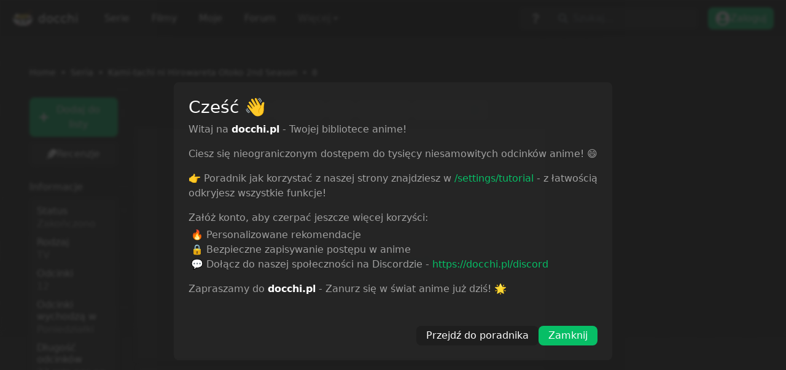

--- FILE ---
content_type: text/html; charset=utf-8
request_url: https://www.google.com/recaptcha/api2/anchor?ar=1&k=6Lcyp3kgAAAAAD2xnbDDpWR9ShlZTKxGaAZp_iHV&co=aHR0cHM6Ly9kb2NjaGkucGw6NDQz&hl=en&type=image&v=PoyoqOPhxBO7pBk68S4YbpHZ&theme=light&size=invisible&badge=bottomright&anchor-ms=20000&execute-ms=30000&cb=brs7xba6gcqr
body_size: 49393
content:
<!DOCTYPE HTML><html dir="ltr" lang="en"><head><meta http-equiv="Content-Type" content="text/html; charset=UTF-8">
<meta http-equiv="X-UA-Compatible" content="IE=edge">
<title>reCAPTCHA</title>
<style type="text/css">
/* cyrillic-ext */
@font-face {
  font-family: 'Roboto';
  font-style: normal;
  font-weight: 400;
  font-stretch: 100%;
  src: url(//fonts.gstatic.com/s/roboto/v48/KFO7CnqEu92Fr1ME7kSn66aGLdTylUAMa3GUBHMdazTgWw.woff2) format('woff2');
  unicode-range: U+0460-052F, U+1C80-1C8A, U+20B4, U+2DE0-2DFF, U+A640-A69F, U+FE2E-FE2F;
}
/* cyrillic */
@font-face {
  font-family: 'Roboto';
  font-style: normal;
  font-weight: 400;
  font-stretch: 100%;
  src: url(//fonts.gstatic.com/s/roboto/v48/KFO7CnqEu92Fr1ME7kSn66aGLdTylUAMa3iUBHMdazTgWw.woff2) format('woff2');
  unicode-range: U+0301, U+0400-045F, U+0490-0491, U+04B0-04B1, U+2116;
}
/* greek-ext */
@font-face {
  font-family: 'Roboto';
  font-style: normal;
  font-weight: 400;
  font-stretch: 100%;
  src: url(//fonts.gstatic.com/s/roboto/v48/KFO7CnqEu92Fr1ME7kSn66aGLdTylUAMa3CUBHMdazTgWw.woff2) format('woff2');
  unicode-range: U+1F00-1FFF;
}
/* greek */
@font-face {
  font-family: 'Roboto';
  font-style: normal;
  font-weight: 400;
  font-stretch: 100%;
  src: url(//fonts.gstatic.com/s/roboto/v48/KFO7CnqEu92Fr1ME7kSn66aGLdTylUAMa3-UBHMdazTgWw.woff2) format('woff2');
  unicode-range: U+0370-0377, U+037A-037F, U+0384-038A, U+038C, U+038E-03A1, U+03A3-03FF;
}
/* math */
@font-face {
  font-family: 'Roboto';
  font-style: normal;
  font-weight: 400;
  font-stretch: 100%;
  src: url(//fonts.gstatic.com/s/roboto/v48/KFO7CnqEu92Fr1ME7kSn66aGLdTylUAMawCUBHMdazTgWw.woff2) format('woff2');
  unicode-range: U+0302-0303, U+0305, U+0307-0308, U+0310, U+0312, U+0315, U+031A, U+0326-0327, U+032C, U+032F-0330, U+0332-0333, U+0338, U+033A, U+0346, U+034D, U+0391-03A1, U+03A3-03A9, U+03B1-03C9, U+03D1, U+03D5-03D6, U+03F0-03F1, U+03F4-03F5, U+2016-2017, U+2034-2038, U+203C, U+2040, U+2043, U+2047, U+2050, U+2057, U+205F, U+2070-2071, U+2074-208E, U+2090-209C, U+20D0-20DC, U+20E1, U+20E5-20EF, U+2100-2112, U+2114-2115, U+2117-2121, U+2123-214F, U+2190, U+2192, U+2194-21AE, U+21B0-21E5, U+21F1-21F2, U+21F4-2211, U+2213-2214, U+2216-22FF, U+2308-230B, U+2310, U+2319, U+231C-2321, U+2336-237A, U+237C, U+2395, U+239B-23B7, U+23D0, U+23DC-23E1, U+2474-2475, U+25AF, U+25B3, U+25B7, U+25BD, U+25C1, U+25CA, U+25CC, U+25FB, U+266D-266F, U+27C0-27FF, U+2900-2AFF, U+2B0E-2B11, U+2B30-2B4C, U+2BFE, U+3030, U+FF5B, U+FF5D, U+1D400-1D7FF, U+1EE00-1EEFF;
}
/* symbols */
@font-face {
  font-family: 'Roboto';
  font-style: normal;
  font-weight: 400;
  font-stretch: 100%;
  src: url(//fonts.gstatic.com/s/roboto/v48/KFO7CnqEu92Fr1ME7kSn66aGLdTylUAMaxKUBHMdazTgWw.woff2) format('woff2');
  unicode-range: U+0001-000C, U+000E-001F, U+007F-009F, U+20DD-20E0, U+20E2-20E4, U+2150-218F, U+2190, U+2192, U+2194-2199, U+21AF, U+21E6-21F0, U+21F3, U+2218-2219, U+2299, U+22C4-22C6, U+2300-243F, U+2440-244A, U+2460-24FF, U+25A0-27BF, U+2800-28FF, U+2921-2922, U+2981, U+29BF, U+29EB, U+2B00-2BFF, U+4DC0-4DFF, U+FFF9-FFFB, U+10140-1018E, U+10190-1019C, U+101A0, U+101D0-101FD, U+102E0-102FB, U+10E60-10E7E, U+1D2C0-1D2D3, U+1D2E0-1D37F, U+1F000-1F0FF, U+1F100-1F1AD, U+1F1E6-1F1FF, U+1F30D-1F30F, U+1F315, U+1F31C, U+1F31E, U+1F320-1F32C, U+1F336, U+1F378, U+1F37D, U+1F382, U+1F393-1F39F, U+1F3A7-1F3A8, U+1F3AC-1F3AF, U+1F3C2, U+1F3C4-1F3C6, U+1F3CA-1F3CE, U+1F3D4-1F3E0, U+1F3ED, U+1F3F1-1F3F3, U+1F3F5-1F3F7, U+1F408, U+1F415, U+1F41F, U+1F426, U+1F43F, U+1F441-1F442, U+1F444, U+1F446-1F449, U+1F44C-1F44E, U+1F453, U+1F46A, U+1F47D, U+1F4A3, U+1F4B0, U+1F4B3, U+1F4B9, U+1F4BB, U+1F4BF, U+1F4C8-1F4CB, U+1F4D6, U+1F4DA, U+1F4DF, U+1F4E3-1F4E6, U+1F4EA-1F4ED, U+1F4F7, U+1F4F9-1F4FB, U+1F4FD-1F4FE, U+1F503, U+1F507-1F50B, U+1F50D, U+1F512-1F513, U+1F53E-1F54A, U+1F54F-1F5FA, U+1F610, U+1F650-1F67F, U+1F687, U+1F68D, U+1F691, U+1F694, U+1F698, U+1F6AD, U+1F6B2, U+1F6B9-1F6BA, U+1F6BC, U+1F6C6-1F6CF, U+1F6D3-1F6D7, U+1F6E0-1F6EA, U+1F6F0-1F6F3, U+1F6F7-1F6FC, U+1F700-1F7FF, U+1F800-1F80B, U+1F810-1F847, U+1F850-1F859, U+1F860-1F887, U+1F890-1F8AD, U+1F8B0-1F8BB, U+1F8C0-1F8C1, U+1F900-1F90B, U+1F93B, U+1F946, U+1F984, U+1F996, U+1F9E9, U+1FA00-1FA6F, U+1FA70-1FA7C, U+1FA80-1FA89, U+1FA8F-1FAC6, U+1FACE-1FADC, U+1FADF-1FAE9, U+1FAF0-1FAF8, U+1FB00-1FBFF;
}
/* vietnamese */
@font-face {
  font-family: 'Roboto';
  font-style: normal;
  font-weight: 400;
  font-stretch: 100%;
  src: url(//fonts.gstatic.com/s/roboto/v48/KFO7CnqEu92Fr1ME7kSn66aGLdTylUAMa3OUBHMdazTgWw.woff2) format('woff2');
  unicode-range: U+0102-0103, U+0110-0111, U+0128-0129, U+0168-0169, U+01A0-01A1, U+01AF-01B0, U+0300-0301, U+0303-0304, U+0308-0309, U+0323, U+0329, U+1EA0-1EF9, U+20AB;
}
/* latin-ext */
@font-face {
  font-family: 'Roboto';
  font-style: normal;
  font-weight: 400;
  font-stretch: 100%;
  src: url(//fonts.gstatic.com/s/roboto/v48/KFO7CnqEu92Fr1ME7kSn66aGLdTylUAMa3KUBHMdazTgWw.woff2) format('woff2');
  unicode-range: U+0100-02BA, U+02BD-02C5, U+02C7-02CC, U+02CE-02D7, U+02DD-02FF, U+0304, U+0308, U+0329, U+1D00-1DBF, U+1E00-1E9F, U+1EF2-1EFF, U+2020, U+20A0-20AB, U+20AD-20C0, U+2113, U+2C60-2C7F, U+A720-A7FF;
}
/* latin */
@font-face {
  font-family: 'Roboto';
  font-style: normal;
  font-weight: 400;
  font-stretch: 100%;
  src: url(//fonts.gstatic.com/s/roboto/v48/KFO7CnqEu92Fr1ME7kSn66aGLdTylUAMa3yUBHMdazQ.woff2) format('woff2');
  unicode-range: U+0000-00FF, U+0131, U+0152-0153, U+02BB-02BC, U+02C6, U+02DA, U+02DC, U+0304, U+0308, U+0329, U+2000-206F, U+20AC, U+2122, U+2191, U+2193, U+2212, U+2215, U+FEFF, U+FFFD;
}
/* cyrillic-ext */
@font-face {
  font-family: 'Roboto';
  font-style: normal;
  font-weight: 500;
  font-stretch: 100%;
  src: url(//fonts.gstatic.com/s/roboto/v48/KFO7CnqEu92Fr1ME7kSn66aGLdTylUAMa3GUBHMdazTgWw.woff2) format('woff2');
  unicode-range: U+0460-052F, U+1C80-1C8A, U+20B4, U+2DE0-2DFF, U+A640-A69F, U+FE2E-FE2F;
}
/* cyrillic */
@font-face {
  font-family: 'Roboto';
  font-style: normal;
  font-weight: 500;
  font-stretch: 100%;
  src: url(//fonts.gstatic.com/s/roboto/v48/KFO7CnqEu92Fr1ME7kSn66aGLdTylUAMa3iUBHMdazTgWw.woff2) format('woff2');
  unicode-range: U+0301, U+0400-045F, U+0490-0491, U+04B0-04B1, U+2116;
}
/* greek-ext */
@font-face {
  font-family: 'Roboto';
  font-style: normal;
  font-weight: 500;
  font-stretch: 100%;
  src: url(//fonts.gstatic.com/s/roboto/v48/KFO7CnqEu92Fr1ME7kSn66aGLdTylUAMa3CUBHMdazTgWw.woff2) format('woff2');
  unicode-range: U+1F00-1FFF;
}
/* greek */
@font-face {
  font-family: 'Roboto';
  font-style: normal;
  font-weight: 500;
  font-stretch: 100%;
  src: url(//fonts.gstatic.com/s/roboto/v48/KFO7CnqEu92Fr1ME7kSn66aGLdTylUAMa3-UBHMdazTgWw.woff2) format('woff2');
  unicode-range: U+0370-0377, U+037A-037F, U+0384-038A, U+038C, U+038E-03A1, U+03A3-03FF;
}
/* math */
@font-face {
  font-family: 'Roboto';
  font-style: normal;
  font-weight: 500;
  font-stretch: 100%;
  src: url(//fonts.gstatic.com/s/roboto/v48/KFO7CnqEu92Fr1ME7kSn66aGLdTylUAMawCUBHMdazTgWw.woff2) format('woff2');
  unicode-range: U+0302-0303, U+0305, U+0307-0308, U+0310, U+0312, U+0315, U+031A, U+0326-0327, U+032C, U+032F-0330, U+0332-0333, U+0338, U+033A, U+0346, U+034D, U+0391-03A1, U+03A3-03A9, U+03B1-03C9, U+03D1, U+03D5-03D6, U+03F0-03F1, U+03F4-03F5, U+2016-2017, U+2034-2038, U+203C, U+2040, U+2043, U+2047, U+2050, U+2057, U+205F, U+2070-2071, U+2074-208E, U+2090-209C, U+20D0-20DC, U+20E1, U+20E5-20EF, U+2100-2112, U+2114-2115, U+2117-2121, U+2123-214F, U+2190, U+2192, U+2194-21AE, U+21B0-21E5, U+21F1-21F2, U+21F4-2211, U+2213-2214, U+2216-22FF, U+2308-230B, U+2310, U+2319, U+231C-2321, U+2336-237A, U+237C, U+2395, U+239B-23B7, U+23D0, U+23DC-23E1, U+2474-2475, U+25AF, U+25B3, U+25B7, U+25BD, U+25C1, U+25CA, U+25CC, U+25FB, U+266D-266F, U+27C0-27FF, U+2900-2AFF, U+2B0E-2B11, U+2B30-2B4C, U+2BFE, U+3030, U+FF5B, U+FF5D, U+1D400-1D7FF, U+1EE00-1EEFF;
}
/* symbols */
@font-face {
  font-family: 'Roboto';
  font-style: normal;
  font-weight: 500;
  font-stretch: 100%;
  src: url(//fonts.gstatic.com/s/roboto/v48/KFO7CnqEu92Fr1ME7kSn66aGLdTylUAMaxKUBHMdazTgWw.woff2) format('woff2');
  unicode-range: U+0001-000C, U+000E-001F, U+007F-009F, U+20DD-20E0, U+20E2-20E4, U+2150-218F, U+2190, U+2192, U+2194-2199, U+21AF, U+21E6-21F0, U+21F3, U+2218-2219, U+2299, U+22C4-22C6, U+2300-243F, U+2440-244A, U+2460-24FF, U+25A0-27BF, U+2800-28FF, U+2921-2922, U+2981, U+29BF, U+29EB, U+2B00-2BFF, U+4DC0-4DFF, U+FFF9-FFFB, U+10140-1018E, U+10190-1019C, U+101A0, U+101D0-101FD, U+102E0-102FB, U+10E60-10E7E, U+1D2C0-1D2D3, U+1D2E0-1D37F, U+1F000-1F0FF, U+1F100-1F1AD, U+1F1E6-1F1FF, U+1F30D-1F30F, U+1F315, U+1F31C, U+1F31E, U+1F320-1F32C, U+1F336, U+1F378, U+1F37D, U+1F382, U+1F393-1F39F, U+1F3A7-1F3A8, U+1F3AC-1F3AF, U+1F3C2, U+1F3C4-1F3C6, U+1F3CA-1F3CE, U+1F3D4-1F3E0, U+1F3ED, U+1F3F1-1F3F3, U+1F3F5-1F3F7, U+1F408, U+1F415, U+1F41F, U+1F426, U+1F43F, U+1F441-1F442, U+1F444, U+1F446-1F449, U+1F44C-1F44E, U+1F453, U+1F46A, U+1F47D, U+1F4A3, U+1F4B0, U+1F4B3, U+1F4B9, U+1F4BB, U+1F4BF, U+1F4C8-1F4CB, U+1F4D6, U+1F4DA, U+1F4DF, U+1F4E3-1F4E6, U+1F4EA-1F4ED, U+1F4F7, U+1F4F9-1F4FB, U+1F4FD-1F4FE, U+1F503, U+1F507-1F50B, U+1F50D, U+1F512-1F513, U+1F53E-1F54A, U+1F54F-1F5FA, U+1F610, U+1F650-1F67F, U+1F687, U+1F68D, U+1F691, U+1F694, U+1F698, U+1F6AD, U+1F6B2, U+1F6B9-1F6BA, U+1F6BC, U+1F6C6-1F6CF, U+1F6D3-1F6D7, U+1F6E0-1F6EA, U+1F6F0-1F6F3, U+1F6F7-1F6FC, U+1F700-1F7FF, U+1F800-1F80B, U+1F810-1F847, U+1F850-1F859, U+1F860-1F887, U+1F890-1F8AD, U+1F8B0-1F8BB, U+1F8C0-1F8C1, U+1F900-1F90B, U+1F93B, U+1F946, U+1F984, U+1F996, U+1F9E9, U+1FA00-1FA6F, U+1FA70-1FA7C, U+1FA80-1FA89, U+1FA8F-1FAC6, U+1FACE-1FADC, U+1FADF-1FAE9, U+1FAF0-1FAF8, U+1FB00-1FBFF;
}
/* vietnamese */
@font-face {
  font-family: 'Roboto';
  font-style: normal;
  font-weight: 500;
  font-stretch: 100%;
  src: url(//fonts.gstatic.com/s/roboto/v48/KFO7CnqEu92Fr1ME7kSn66aGLdTylUAMa3OUBHMdazTgWw.woff2) format('woff2');
  unicode-range: U+0102-0103, U+0110-0111, U+0128-0129, U+0168-0169, U+01A0-01A1, U+01AF-01B0, U+0300-0301, U+0303-0304, U+0308-0309, U+0323, U+0329, U+1EA0-1EF9, U+20AB;
}
/* latin-ext */
@font-face {
  font-family: 'Roboto';
  font-style: normal;
  font-weight: 500;
  font-stretch: 100%;
  src: url(//fonts.gstatic.com/s/roboto/v48/KFO7CnqEu92Fr1ME7kSn66aGLdTylUAMa3KUBHMdazTgWw.woff2) format('woff2');
  unicode-range: U+0100-02BA, U+02BD-02C5, U+02C7-02CC, U+02CE-02D7, U+02DD-02FF, U+0304, U+0308, U+0329, U+1D00-1DBF, U+1E00-1E9F, U+1EF2-1EFF, U+2020, U+20A0-20AB, U+20AD-20C0, U+2113, U+2C60-2C7F, U+A720-A7FF;
}
/* latin */
@font-face {
  font-family: 'Roboto';
  font-style: normal;
  font-weight: 500;
  font-stretch: 100%;
  src: url(//fonts.gstatic.com/s/roboto/v48/KFO7CnqEu92Fr1ME7kSn66aGLdTylUAMa3yUBHMdazQ.woff2) format('woff2');
  unicode-range: U+0000-00FF, U+0131, U+0152-0153, U+02BB-02BC, U+02C6, U+02DA, U+02DC, U+0304, U+0308, U+0329, U+2000-206F, U+20AC, U+2122, U+2191, U+2193, U+2212, U+2215, U+FEFF, U+FFFD;
}
/* cyrillic-ext */
@font-face {
  font-family: 'Roboto';
  font-style: normal;
  font-weight: 900;
  font-stretch: 100%;
  src: url(//fonts.gstatic.com/s/roboto/v48/KFO7CnqEu92Fr1ME7kSn66aGLdTylUAMa3GUBHMdazTgWw.woff2) format('woff2');
  unicode-range: U+0460-052F, U+1C80-1C8A, U+20B4, U+2DE0-2DFF, U+A640-A69F, U+FE2E-FE2F;
}
/* cyrillic */
@font-face {
  font-family: 'Roboto';
  font-style: normal;
  font-weight: 900;
  font-stretch: 100%;
  src: url(//fonts.gstatic.com/s/roboto/v48/KFO7CnqEu92Fr1ME7kSn66aGLdTylUAMa3iUBHMdazTgWw.woff2) format('woff2');
  unicode-range: U+0301, U+0400-045F, U+0490-0491, U+04B0-04B1, U+2116;
}
/* greek-ext */
@font-face {
  font-family: 'Roboto';
  font-style: normal;
  font-weight: 900;
  font-stretch: 100%;
  src: url(//fonts.gstatic.com/s/roboto/v48/KFO7CnqEu92Fr1ME7kSn66aGLdTylUAMa3CUBHMdazTgWw.woff2) format('woff2');
  unicode-range: U+1F00-1FFF;
}
/* greek */
@font-face {
  font-family: 'Roboto';
  font-style: normal;
  font-weight: 900;
  font-stretch: 100%;
  src: url(//fonts.gstatic.com/s/roboto/v48/KFO7CnqEu92Fr1ME7kSn66aGLdTylUAMa3-UBHMdazTgWw.woff2) format('woff2');
  unicode-range: U+0370-0377, U+037A-037F, U+0384-038A, U+038C, U+038E-03A1, U+03A3-03FF;
}
/* math */
@font-face {
  font-family: 'Roboto';
  font-style: normal;
  font-weight: 900;
  font-stretch: 100%;
  src: url(//fonts.gstatic.com/s/roboto/v48/KFO7CnqEu92Fr1ME7kSn66aGLdTylUAMawCUBHMdazTgWw.woff2) format('woff2');
  unicode-range: U+0302-0303, U+0305, U+0307-0308, U+0310, U+0312, U+0315, U+031A, U+0326-0327, U+032C, U+032F-0330, U+0332-0333, U+0338, U+033A, U+0346, U+034D, U+0391-03A1, U+03A3-03A9, U+03B1-03C9, U+03D1, U+03D5-03D6, U+03F0-03F1, U+03F4-03F5, U+2016-2017, U+2034-2038, U+203C, U+2040, U+2043, U+2047, U+2050, U+2057, U+205F, U+2070-2071, U+2074-208E, U+2090-209C, U+20D0-20DC, U+20E1, U+20E5-20EF, U+2100-2112, U+2114-2115, U+2117-2121, U+2123-214F, U+2190, U+2192, U+2194-21AE, U+21B0-21E5, U+21F1-21F2, U+21F4-2211, U+2213-2214, U+2216-22FF, U+2308-230B, U+2310, U+2319, U+231C-2321, U+2336-237A, U+237C, U+2395, U+239B-23B7, U+23D0, U+23DC-23E1, U+2474-2475, U+25AF, U+25B3, U+25B7, U+25BD, U+25C1, U+25CA, U+25CC, U+25FB, U+266D-266F, U+27C0-27FF, U+2900-2AFF, U+2B0E-2B11, U+2B30-2B4C, U+2BFE, U+3030, U+FF5B, U+FF5D, U+1D400-1D7FF, U+1EE00-1EEFF;
}
/* symbols */
@font-face {
  font-family: 'Roboto';
  font-style: normal;
  font-weight: 900;
  font-stretch: 100%;
  src: url(//fonts.gstatic.com/s/roboto/v48/KFO7CnqEu92Fr1ME7kSn66aGLdTylUAMaxKUBHMdazTgWw.woff2) format('woff2');
  unicode-range: U+0001-000C, U+000E-001F, U+007F-009F, U+20DD-20E0, U+20E2-20E4, U+2150-218F, U+2190, U+2192, U+2194-2199, U+21AF, U+21E6-21F0, U+21F3, U+2218-2219, U+2299, U+22C4-22C6, U+2300-243F, U+2440-244A, U+2460-24FF, U+25A0-27BF, U+2800-28FF, U+2921-2922, U+2981, U+29BF, U+29EB, U+2B00-2BFF, U+4DC0-4DFF, U+FFF9-FFFB, U+10140-1018E, U+10190-1019C, U+101A0, U+101D0-101FD, U+102E0-102FB, U+10E60-10E7E, U+1D2C0-1D2D3, U+1D2E0-1D37F, U+1F000-1F0FF, U+1F100-1F1AD, U+1F1E6-1F1FF, U+1F30D-1F30F, U+1F315, U+1F31C, U+1F31E, U+1F320-1F32C, U+1F336, U+1F378, U+1F37D, U+1F382, U+1F393-1F39F, U+1F3A7-1F3A8, U+1F3AC-1F3AF, U+1F3C2, U+1F3C4-1F3C6, U+1F3CA-1F3CE, U+1F3D4-1F3E0, U+1F3ED, U+1F3F1-1F3F3, U+1F3F5-1F3F7, U+1F408, U+1F415, U+1F41F, U+1F426, U+1F43F, U+1F441-1F442, U+1F444, U+1F446-1F449, U+1F44C-1F44E, U+1F453, U+1F46A, U+1F47D, U+1F4A3, U+1F4B0, U+1F4B3, U+1F4B9, U+1F4BB, U+1F4BF, U+1F4C8-1F4CB, U+1F4D6, U+1F4DA, U+1F4DF, U+1F4E3-1F4E6, U+1F4EA-1F4ED, U+1F4F7, U+1F4F9-1F4FB, U+1F4FD-1F4FE, U+1F503, U+1F507-1F50B, U+1F50D, U+1F512-1F513, U+1F53E-1F54A, U+1F54F-1F5FA, U+1F610, U+1F650-1F67F, U+1F687, U+1F68D, U+1F691, U+1F694, U+1F698, U+1F6AD, U+1F6B2, U+1F6B9-1F6BA, U+1F6BC, U+1F6C6-1F6CF, U+1F6D3-1F6D7, U+1F6E0-1F6EA, U+1F6F0-1F6F3, U+1F6F7-1F6FC, U+1F700-1F7FF, U+1F800-1F80B, U+1F810-1F847, U+1F850-1F859, U+1F860-1F887, U+1F890-1F8AD, U+1F8B0-1F8BB, U+1F8C0-1F8C1, U+1F900-1F90B, U+1F93B, U+1F946, U+1F984, U+1F996, U+1F9E9, U+1FA00-1FA6F, U+1FA70-1FA7C, U+1FA80-1FA89, U+1FA8F-1FAC6, U+1FACE-1FADC, U+1FADF-1FAE9, U+1FAF0-1FAF8, U+1FB00-1FBFF;
}
/* vietnamese */
@font-face {
  font-family: 'Roboto';
  font-style: normal;
  font-weight: 900;
  font-stretch: 100%;
  src: url(//fonts.gstatic.com/s/roboto/v48/KFO7CnqEu92Fr1ME7kSn66aGLdTylUAMa3OUBHMdazTgWw.woff2) format('woff2');
  unicode-range: U+0102-0103, U+0110-0111, U+0128-0129, U+0168-0169, U+01A0-01A1, U+01AF-01B0, U+0300-0301, U+0303-0304, U+0308-0309, U+0323, U+0329, U+1EA0-1EF9, U+20AB;
}
/* latin-ext */
@font-face {
  font-family: 'Roboto';
  font-style: normal;
  font-weight: 900;
  font-stretch: 100%;
  src: url(//fonts.gstatic.com/s/roboto/v48/KFO7CnqEu92Fr1ME7kSn66aGLdTylUAMa3KUBHMdazTgWw.woff2) format('woff2');
  unicode-range: U+0100-02BA, U+02BD-02C5, U+02C7-02CC, U+02CE-02D7, U+02DD-02FF, U+0304, U+0308, U+0329, U+1D00-1DBF, U+1E00-1E9F, U+1EF2-1EFF, U+2020, U+20A0-20AB, U+20AD-20C0, U+2113, U+2C60-2C7F, U+A720-A7FF;
}
/* latin */
@font-face {
  font-family: 'Roboto';
  font-style: normal;
  font-weight: 900;
  font-stretch: 100%;
  src: url(//fonts.gstatic.com/s/roboto/v48/KFO7CnqEu92Fr1ME7kSn66aGLdTylUAMa3yUBHMdazQ.woff2) format('woff2');
  unicode-range: U+0000-00FF, U+0131, U+0152-0153, U+02BB-02BC, U+02C6, U+02DA, U+02DC, U+0304, U+0308, U+0329, U+2000-206F, U+20AC, U+2122, U+2191, U+2193, U+2212, U+2215, U+FEFF, U+FFFD;
}

</style>
<link rel="stylesheet" type="text/css" href="https://www.gstatic.com/recaptcha/releases/PoyoqOPhxBO7pBk68S4YbpHZ/styles__ltr.css">
<script nonce="rVt9iOYwt3fVKyOBHKwTVQ" type="text/javascript">window['__recaptcha_api'] = 'https://www.google.com/recaptcha/api2/';</script>
<script type="text/javascript" src="https://www.gstatic.com/recaptcha/releases/PoyoqOPhxBO7pBk68S4YbpHZ/recaptcha__en.js" nonce="rVt9iOYwt3fVKyOBHKwTVQ">
      
    </script></head>
<body><div id="rc-anchor-alert" class="rc-anchor-alert"></div>
<input type="hidden" id="recaptcha-token" value="[base64]">
<script type="text/javascript" nonce="rVt9iOYwt3fVKyOBHKwTVQ">
      recaptcha.anchor.Main.init("[\x22ainput\x22,[\x22bgdata\x22,\x22\x22,\[base64]/[base64]/[base64]/[base64]/[base64]/[base64]/[base64]/[base64]/[base64]/[base64]\\u003d\x22,\[base64]\\u003d\\u003d\x22,\x22wq7DnRPCqcKCGlXCqcO/A8Ovw5LCjsOZw7LDmMKZwrXClERKwo8/L8KZw7YFwrlYwpLCognDv8O0bi7CjsO1a37Dv8OgbXJPHsOIR8KXwp/CvMOlw5bDm14cFHrDscKswphOwovDlkzCg8Kuw6PDgcOZwrM4w4DDoMKKSRzDvRhQLQXDuiJ5w65BNnfDvSvCrcKWZSHDtMK4wpoHIQVZG8OYEsKtw43DmcK3wofCpkUhWFLCgMODH8KfwoZ9ZWLCjcKjwp/DoxE7SgjDrMOiSMKdwp7CmwVewrthwrrCoMOhfMOYw5/CiVHClyEPw4rDlgxDwqzDm8KvwrXCtMKeWsOVwqHClFTCo2rCu3F0w73DkGrCvcKZHGYMesO+w4DDlgJzJRHDp8OgDMKUwqzDiTTDsMOnNcOED2hxVcOXcMOUfCc+QMOMIsKrwo/CmMKMwrPDsxRIw59jw7/DgsOfDMKPW8KPOcOeF8ObU8Krw73DjXPCkmPDoHB+KcKAw7jCg8O2wqvDn8KgcsOmwp3Dp0MeEirClgHDlQNHJcK2w4bDuRvDqWY8JcORwrtvwplCQinCpkUpQ8KnwqnCm8Ouw4tEa8KROMKmw6x0wqAhwrHDgsKjwrkdTHfChcK4wpsswrcCO8OaQMKhw5/Dmx87Y8OxB8Kyw7zDosOlVC9hw43DnQzDqAHCjQNvIFMsIAjDn8O6KiATwoXCpVPCm2jClMKowprDmcKXcy/CnDXCsCNhR0/[base64]/Cj8OFwpbDu8KGw7McQMKrEMOzAMOORlQ0w7orDi/[base64]/Cs28pD8Ktw6/[base64]/wpTCvMOkMHgZw6rDvcOsdcO2w6V7Cz3CiMO+EgEzw49nc8OuwpvCnBbCpHPCt8O+A0PCs8O3w4PDq8O/cTLCnsKRwoYweXTCscKIwqIBwrHCpm9RdnLDpCrCkMO7TBjCpcKENwJRFMONAcK/O8OfwokOw5nCmDV/[base64]/woLDsmvCgMObN8K2T8O3woXDkwh+OFBCZAzDlVDCmH3CtWzDnghueAQ4N8KfBQbDmXvCgWnCo8KTw4XDrsKiMcKpwohLGcOOCsOKwrPDnmfCk01SMsKfwpkBAX5WdGACYcOaQ2jDi8Oiw5gkw6pmwrlPBgrDhCvCqsOCw5HCuX0Xw4/ClVpCw7LDkwbDp1M/dRPDgMKXw6DClcKFwr9Yw5fDqAzCr8OKw5PCrEfCrCXCtcKvfihyXMOgwrFEwrnDp1BQw7Vywph5FcOqw6Y1Cw7CqMKWwqdvwrtNVsO/AcOwwo9TwrhBw41iw4PDjRDDkcO5EmvDrmkLwqfDjMOgw6EpEz/DjMK3w6Z8woxqdjnChGcqw4DCj0IPwq0uw53Chx3DoMK2UT0gw7EUwoY6AcOow7xVw7LDmsOyJikcSRkqZiAoHRLDj8OxH1NDw6XDqcO5w6XDo8Oiw7Jlw4rCvMODw4fDtsOIJmFcw5JvK8Orw5/Duh/DisOCw4AGwoBfHcOVJ8KISkbDh8KxwrHDlWcRVwQSw40SUsKfw4HCisOTUlJTw41lCcOaXmXDr8K2wotHJsOJSAfDgsKqDcKyOncIa8KwPwY1JwMZwqTDpcO6N8O9wq12Ty7Cn0/Cg8KXRSQewqsFLsORAyDDhMKSegtHw6XDv8KRDFxYDcKZwqRWKTl0L8KuRHvCg23Dvh9QcVzDqA8yw6JYwoUBBjciYnnDtcOSwqVtaMOOGyhiAsKYU19qwpkNwrTDrmRzS0DDti/DucObIsKUwrHChmpOTMOmwrp+W8KvOjzDulgcGmggGXPChcOtw6DDk8KIwr7DpcOPdsK6UmYKw5LCpUdzwo4uS8K3TWPCo8KdwrXCvcOww6XDnsO3fcK7L8O5w6LCmwHCn8K0w556X2BFwqvDq8OMecO3OcKTH8Ktwr40E0IqZgBHEF/[base64]/[base64]/DnMOow7PDk8OXw7jDrCZ5wrhvw7PDiVfCgsOZcMKfwpzCm8KBRMOmTEU9TcOdworDlgHDpsOuXcKqw7FVwoszwp7Dl8OrwqfDtHrChsKaEsKewq/DmMKgRMKZw6oOw4MUw7JAPcKGwqt0wroURnbCix3DsMO4Q8OAw6vDg07CvSpicHfDqsO7w7bDoMOWw5/CtMO4wr7DhjbCrWA5w5Ruw4jDgsK8wqHDmMOfwoTCkhTDtcODMUtabzNFwrLDuC3CksK5c8OlJ8K7w5/[base64]/w5RRBytsw4nDpMOSThhRw5IIKzVQF8KSZMOuwqNNbzDDuMO+cCfDoEgCcMO7JjXDj8OAH8K/SWBJc0/DvsKbQmdMw5LCnQjDkMOFDQHDhMKNMC1aw6tNwrkhw5wyw5p3eMOkFnvDt8OHZ8OnCWsYworDiQ3Dj8O7w6tgwo9ZZMO0wrJlw61QwrnDsMOZwq4pTVByw67DlsK2f8KbZBfCnDRowrfCrcKxw6IzVgJrw7XCvcO3VTBjwq7DuMKNB8O3wqDDsmR/[base64]/w6/CncOzw5YrAnPDiFDCkDMNw5cJw4xKw4nDmmAbwqkNZ8KcV8O4wozDqwpZZMKZY8K3wpRrw5dww4wTw6TDvAczwrFLFgYYL8OmOMKBwrDDsW1NQcOAJDRdPGIONFs2wr3ClMOqw7INwrQQEm4IacKowrBtw61aw5/CiQdYwq/CjHsLw73CgnIsWBc6cFl8WCoVw48dUsOsSsOwJE3DuVPCqcOXw6kSVWvDuGFmwrHCvMKewr7DrMKAw7HDpsOOwrEiw6DCvyjCscKDZsOnw5hBw7hRwrhQLcO/aQvDvTRew4bCqMO6ZVjCogRswrgOFsOVw4DDrGjCg8KmQArCvcK6dy7DqsOhYRLCoTXCulB9PcORwr4owrLDphbCgcKNwobDq8KAbsOjwrVRwoDDoMO5wr1bw7jCiMKmacOIw7gPWcOgXBt6w6XCg8KswqAvC0LDpFrDth0ZYyp/w4/CncO7wqDCssK2d8Kqw5jDlRIBCsKswqlIwqnCrMKZLBnCjsKJw5DCtXZYw4/CoxZqwrsCesK/w4BnWcKcRsK0ccO3PsOnw5DDkyTCvcOyd3UvJg/DlsODZMK3PEMmXSYEw6NowohSKcObw40MeAwnP8OIHsKIw7DDoRvCocOSwqbDqALDmjDCoMK3OcOywoxhccKscsK2YT/Dm8OuwqHCuD5LwoPCk8KBXwHCpMKIw5PCmlTDhsKUYTY0w514e8ORwocSwojCoRrDnxsmVcOZwr0yO8KoQUjClz5Ww7LCuMO8IcKowpDCmkvDjsOQGzHCvzjDgMO6VcOqW8Oiw6vDj8KbPsOMwo/[base64]/[base64]/w63Dp8KueMKHbgXDncKyXGciHMO5LMOTw5PChsKjaRJew6DCthPDqzHCvsOGwqjDuR9Zw4kaKzbCtUHDg8KqwopDKjAEDgXDiXPDuB/CoMKrSMK1wozCoXM7woLCq8K+QcKfTsOQw5dLFsOpQkcjH8KFwr5QJzo4NMO/w4ZzIWVNw6XDq0cAw7fCqsKOGMOmRFLDvVobf3/CjD9heMOJWsKMN8O9w6nDt8OBJmg4ScKPRh7DoMKkwrdbTlQATsOIGS9NwrPCsMKFX8O3CcKDwqDDrcOgMcKFHsK/w4LCoMKiwqxbwrnDuH0VZ11tQcKZA8KJaADCkMOGwpMfXyE8w5LDlsKaHMOsc1zCmMKhMHVowrYrb8KvFcOIwpIhw5APJ8Ojw4Iqwq4dwqjCg8OaZHNaJ8Oreh/CmFPCv8K1wpROwrU4wqkRw63Cr8KLw7nCsyXDtSHCrMK5ZcOIE09zWmTDnEzDisKdCGV+TjBuDU/ChxpxcgIkw7XCjcOdGMKxBAwnw5/DhHzDgRHCqcO/w7DDjxIvTcO1wpEMEsK1bQ/CoHLCv8KawqpTwrnDqDPCjsKvQVEnw5rDgcK2PsOOR8OFwqbDqBDCkn4aDErCo8OHw6fDn8KgFynDpMODwrHCuF0EZ2zCrMOPBsK/[base64]/DmBUZw7kZI8Odwp18w6XCtVpcw7DDpMKBwrBnPsKPwqfCoXrDlMKYw5NDKCs7wr7CpMOCwp/CkzkkfTpJL2nCs8OrwrbDvcOmw4Bfw4YnwpnCuMOHw5oLYXvCk03DgEJpYVTDvcO8HMKfJE12w4/Dg0s/[base64]/w5xqDMOFwp1ePzLDl8KnecOAw57DiMOdwqLCimjDjcOJw5dJEsORT8OYZQDCjxbCvsK1H3XDoMKBEsK/GX3DrMOYEBkzw4vDtcKQPcO5DULCpX7Dq8K1wo7DkGITeVEvwpwqwpwDw5XCk1bDn8KQwpnCmzQMDwM9wrooLgMcUDPCtsOVG8KoGxppOBrDlsKYJH/DlcKUUx/DnsKDFMOJwrMJwoYoaB3CmcKKwp/CnsOAw6TDhMOnw7DCsMKPwoPClsOmd8ONYyLDpUDCssOMa8OMwrJeVwxpOR3DogIwJj7DkTMzw7UjeFVbKsK1wpLDvcOYwpbClGzCrFrCsWZybMO9fsO0wqVtPX3ConlHwoJSwqPCrn1MwpzCkCPDlSFcZW3DkX7DihZ1w7AXT8KLbMKSLU3Dj8Ojwr/Cv8OfwqzDl8OxWsOpWsKFw5k/[base64]/DqMOkwp4hZcOmw4JEDhsYw5rCrlI9SElJAMKRecKFKTnDl1XCkE0JPhcxw7DCl1gXd8KPD8OweR7DlFoZFMOKw7U6QsK4wrN4XcOswqLChWJQWndNQQcDBMKnw5vDkcKBSMKuw71Tw4fChBDCnTB1w7vCmGXCnMK6w5sawonDumXCqhxbwrYtw4/DlgEFwqEIwqHCvH7CtXR1LGtbSHlOwo3CiMOeKcKrZR45a8OiwrHCpcOIw7XCkMOewoMuZwnDiCILw7xQXsOdwrnDv1bDn8KXw74Ww5PCpcOweVvCmcKhw63Co0khDk/CgsOdw6F/ClUfWsOOw7DDjcO9OC8jwpPCrsOkw6TDq8Oywq8ZPcOeOcOew5wMw7LDiH5bTSUrOcO2Ry/CocOPKU5Qw7XDj8K3w7Z8eBfCpCHDnMOjf8OONB7CkRwdw54IPVfDtsO4ZsKlA3p1V8K3MWcOw7E6w5jDgcO+RRPCtld+w6vDsMOGwoQFwqrDq8O5wqbDqmbDpCNUwrHDu8O2wp1FCGd8w59Yw4o7w7DCtCwGVRvCrmHDpAxtexk5O8KpZyMPw5hyaVcgHh/DrwAHw5PDrcOCwpwMNVPDtlkfw75Hw5LCjH5wR8KSNhU7wpgnA8O1w6RLw5bCnnN4wprCnMO1YRXDoQbCoVJ0w55gPcKYw6hEwrjCt8O4wpPCripUScKmf8OIOxPCsAXDkcKLwoJBHsOkw6k3FsO7w6NKw7t7HcKoWkfDqxfCmMKaEhYZw5gcEQzCsSNuw5/CisOyHMONSsOyDsOZw5TCvcKJw4JTw5tVHAnDoH0gEztPw75DaMKgwoErwq7DjgNEGsOTJwBSX8OAwrzDniFEwopQLk3DjSjCsiTClULDksK5TcK9wqMHEiFpw4Raw7F4wp86dWfCvcKbYgjDiwZ3C8KRw7/DpThAaSvDmDvCsMKDwqghwrovITJ2VcK2wrNww5FLw6tLcQI7TsOawrpTw6nDicORNsOMcl5mf8O/PAhlLDHDlcObHMOlGMOhfcKjw7vCicO8w7Qdw5gBw4XCkmcecx10wojDj8O8wq8VwqFwcGIpw7nDjWvDisOpSnzCiMOZw77CmhXDqHbCgsKqdcKeWsO/H8Kdwrt4w5VSCHbDl8O9QcO8EQhobsKqGcKBw53CiMOWw4R3RGXDmMOGwqtMVsKXw77Dh3TDkk5bwpohw44+wo3ChUtaw4vDvnDDk8OsQk8qGG0QwqXDp1Uyw5hrEzs5cApWwrIww5jDskHDgwvDkAhTw6Jrw5Ihw4EIScKMMB/[base64]/[base64]/CgMOnw4vDr8OmHsOrABEew61bOF3CjcOHwr9/[base64]/[base64]/CrgPDuk7CjsOZw4/DhV1tN8OHw6rCtcOXNsOmw7Bfwr/DmsKKGcKWR8KMw6rDu8OXZRA1wop7FsK7PsKtw5LDnsKSSWVZYMOXX8OMw7pVwrzDqsKtecO/TsKSW3LDlMOpw6hfUcKLJmVGEsOIwrldwqgJbsOCPsOLw5lawq8fw5zDncOxVQ3Dj8OrwrYzFB/DmcOgIsOQd3fCi2XCqcOfTUA7HsKEPcKbHhYGesOJKcO1ScK6C8OCDBUdWxgNbsO/WSY1TxDDhmJ3w6xhUQRhQ8OSQnnCtUpcw7BQw7lRbmxIw4PCnMKOQUJqw4cJw70yw7zDuwXCvmXDssKxIzTDg2TCiMOPKsKiw4xVZcKrGDjDpsK1w7fDp2/DpVPDkmIuwoTClHjDqMOTQcOSUyVRIkvCrMOJwoJYw65+w79ow5LDnsKDbsKxfMKiwrphayJ1ecOdY10Ywq0lHm4hwqUfwq9mZQ8bTyp7wqPDpAjDqnTDucOtwr0nw4vCvxbDn8O/ZSrDugRzwpTCvCdPZzXCgSJ/w6jDsgIYwqHCg8Odw7PDpw/CnTrCqUB/[base64]/w5vCiCjDgsO3U3cgHiHDl8KRw6U6w4JoEQfCpMOqw4fDnMOfw4DCigXDocO1w4MLwqfDgMKGw71vSwrDhsKXYMK2Z8KtZ8KXOMKYUMOSWStROhrCpAPCusOeTGnCq8K7wqvCksOnwqfDpATDqxoyw5/CsGU3di3DsFIAw43Clj/DjCRcYA7DjwZ+VMKHw6siLk/CrcOhKsOvwpzCkMO6woDCsMOFwqs+woZfwpHCrQ4AImgDCsKqwpFyw7VAwowjwrfClMOfG8KCAMOJUVJ3W3MZwpMAK8K1BMOBUsOAw6hyw7YGw4jCnzF9a8O4w5zDpsOpwpMLwrPCs3nDiMOcTsKQAls+YXDCqsOfw53DmMKswr7CgR3DsVUKwrs4W8KbwrfDpj/CicKRb8K0dTHDkMO6XnxiwrLDnMOrT1HCs0Eiw6nDvw06C1twBFxEw6p/cjBwwqrCvCxIKEbDjXXDscObw7tIwqnDhcOLM8OIwoMZwqLCtzVpwqPDh0nCsTxmw4tEw5xIbcKEccOWfcKxwo99woLCjHknwofDtVpdw4Mzw7hrH8O9w6QpBcKHEcOPwp5+JsKBEXHCpx/CgMKuw5wmJMObwqLDhljDmsKdcMK6GsKvwrwDJyFdwoFAwpvCgcOCw55/[base64]/ChMKCwp/DlcKzw47ClCIqOkYDw4gow7XCgENtUnbCkHnDm8Oyw77DknTCvMOVEmrCtMKiGAzDlcOywpQ0aMOywq3CrFHDg8Kib8KoUMKKwp3Dg3jDjsKKRMOIwq/[base64]/[base64]/Cl8KfemDDtsO4JMOXSMKHAcO5wqXDgSnDiMO3wosJPMKOZcKAHkUMJ8Opw57CtsKew7AywqvDjBTDg8OvBS/DncKaeXhjwpDDgcKnwqQfwr/CgzDCgsO1wr9HwpvCu8KlMcKEw4ggSF9PKSnDn8O6RMKow6nCnGXDu8KLw7DCg8Kyw6vCljsEfQ3Cig/ClEsqPFpfwoAlecKnN2oJw4bCtgzCs3bClsK3GsOtwoU+RMO9wrvCv3zDviEgw67Do8KVaHMzwr7Ch2lVY8KNJnfDrcO5EMKKwqshwpIGwqZBw4bDjhLCh8K7w4gIw4HCksO2w6tYYg/CtA3Cj8O+w4Fsw5nCqzrCm8O2wqjClSRBU8KwwrZlwrY6w5Jof3vDiGhNXxDCmMOgw7zCgUlEwpoCw6xuwonCpMO7UsK5ZXrDgMOaw77DkMK1C8KAcVPDrQkbOsKxMSlNw4PDpw/DvsOBwrY9VSY+wpc4w6TCmMKDwrXDp8O1wqsZCsOywpIYwo3CssKtMMO5woRYUnXCvRzDtsOJwrHDuzMrwolyS8Oowp3DjsKlccKew5B6w4fDsAIMBwFXC2U7JmnCssO9wppkeSzDlMOwNgrCum9TwqzDh8KwwofDhcKrYxt/J1JrMl9IXFfDpcO/[base64]/w7EiCioTeMKpw64EwqTCpcO4w7/[base64]/CjQomQDjDgMKiw6LCucOZwqIQwrfDuBBQwoHDv8ORGMK9wps2wp7DhnHDnsOJIXtsGcKWwqgZS2hAw78MJH8NEMO7WMOdw5/DmMOIGRIiYwY3I8Kbw4BOwrRUCTTCji0Tw4bDtHUzw6QZwrLCtUIHWSXCocOfw6RqbMOywoTDsVXDkcOlwpfCusO7YsO0w5fDt2cEwrJdRcOtw5fDgsKJPlsHw4XDsGXChMO5BwLCj8O8wo/CkcKdwq/DkyfCmMKqw5jDkDEiBXdRUiJvVcK0J0VDTiYmdyzCvjzDk0xnw4fDnVIDPsOkw4dBwr7CrzvDjA7DuMKlwpJmKm4DbsOTDjrDmMOVRi3ChcOewoEKwo53OMOqw4s7WcOxNXAgHMOJwoPDsBBnw6/[base64]/wqlQw7PCmiRXwoLDjMOHwrHDjcO1JMOHwrbDqGkzM8Oow4w3woMZwq4+O2crQEQDBMO5wobDhcKlTcOywrHCkzBpwrzCrRtIwrFRw5U2w64rT8O/GsKzwqsYS8O3wrASbhRLw6YGSkZHw5g8OcOswpXDpBDDn8KqwrjCvz7CmH/CgcOoWcOKfsKOwqIPwqhPM8KXwogVZ8Kcwq40w6HDozjDoU50dz3DigY/V8Oew6zCicOoXU/DtAcywpM/w6Bpwp/[base64]/DnBDCg8K5wrgMw4c7Q0gaw7TCoVIxw6bDksOZwoLChGorw4LDhGkdXER/w5Fof8KEwpjCgkjDmHTDssOiw6MAwq9iecOcw6PCqgQ8w6wdBgAAwrViNAAga1lpwpVOd8KdNsKlLXQjcsKGRBPCrFvCoCPDisKxwoHCtcO6w6A9w4d0M8OmccOtHSgFwrZ5wo12BRrDhMOkKmddwpPDqmbCsgrCrk3CqzPDosO9w4QqwoULw6QrTjzCqEDDqT/DosOWcAIxTcOYZ2AEbEnDhU4TPXPCqn5jWcOAwpATAxpJbDDDsMK1PldxwrjDiFXDg8Kuw7hOEEPDssKLMjfDv2UDC8KeEUkSw73Ci0zDnsK4wpFkw6AofsOFb2HDqsKXwqNIAkTDg8K4NVXDtMOOBcOhwpjCnQl4wq7CoUZiw40vFcOrbU/Cg33DmjTCqsKQEsO9wr1id8O9LMOJLMOzBcKgbHzCkjVFVsKLbsKIDAw0wqLDo8Ovwo0rCMO9VFLDkcO7w4XCiXIdfMOwwqpuwqgMwr3CqyEwM8KvwqdmE8OMwpMpbVhkw7XDk8KkBcK1wozCjsKBfMK/RxjCiMO+w4l/[base64]/[base64]/EHEXWEvCrR8Mw6BAZMOpw7PCuDcrwrwkwoHCiBnCjlnDvUvDlcKlwoZ2F8O1A8Kbw4ItwoTDrT/CuMKRwp/Dk8OwCMKHfsOdPSwVwp3CsX/CrlXDjXpUw51GwqLCt8O3w610PcK8c8Oww63DgsKGdsKxwrrCqEfCiQTCuzXCmR4uwoNzXcORw5B7ZH8RwpHCtXJgWyXDoS7Cq8OuaHB6w53Cqj7Ch3Mww4lUwofCicOawoxoYsOmFMKRRcKGw5AtwrXDgDgRJsK1I8Ksw4/CgcKNwo/Do8OtKsKuw5TDncOew43CrMKXw4MewpNOXQk1BcKHw7bDqcOWHmR0E3wYw64FNDHCscOTGsObwoHCgMOpw5rCocOTWcOqXD7DgcOWQcKWYQjDgsKpwq4lwrzDncORw5DDoR7DlXPDn8KOaiDDi2/DmlB/wqzCisOFw6U6wp7DicKKGcKTwojCucKjw6heWsKuw6vDhz/DhGjDrzzDvELDhMKyZMK3wozDksKdw73DgMOfw5jDkmnCoMOqPMOYaQDCosOqM8KEw48EB2JtCcOnVsKjfAoMWkLDgMKBwrTCoMOxwrcfw4EAZC3DmHjDr3jDusOuw5nDrXg/w4ZAfRA0w7vDkBHDsQRuHEbDqhVLw43DkQXCosK+w7LDrC/DmcKyw6ZgwpAFwrVGwobDncOiw77ChRBDOgJzbjkcwpnDg8O5wrbCkcKmw6rDjW3CjRcpQChfEMK2CVfDhS4dw47Dm8KpN8OewpZwQMKXwo/[base64]/DnVI1w5nDu8OPBD/CscOdbcOgPgwxYTDCvRZWwoJfwr7DmyTCrDM5w6DCqMOxXsKAKsKawq3DgcKiw6FBB8ONNMK6LG7CpSfDiFovUCvCssOVwrIedlBaw4DDqXxtJHvCgQ4/asK+ck5yw6XCpRfCqlV6w6pWwqNwHG7DjsKVLQoSCTABw7TCvBIswojDuMKFAj/[base64]/Cv8K+wrjDgF/CrCcWYnEID8KQcMOSwpjDm397XFPCqcOAPsOsWlhaChl4w7LCklUvKFAGwpDDrcObwoRdwozDiSc7XVpSw6vDo3tFwqfDqsO/wo8fw68lc03CksOAKMOAw70Je8Oxw4dNMg3DjsKOIsO4T8O8IBzCv0jDnR3DjWXDp8KUHMKRcMOXMH/CoifDqQvDiMOlwprCr8KAw51AV8O/w7YZOBrDnVjCpGvDiHjCug1kf3bClMOUwpHDo8KXw4PDhEhcc1/Cq3V8V8K2w5jCrsKuwoPCuQ/DvBYdZkEIMS1uX1TDhkXCl8Kdw4PCl8KoFMOPwrXDosOaS0bDkGLDj0jDuMO+H8Oswq7DjMK9w7XDqMKXOR5+woxawrXCjk91wpfCpcONw4EWw41XwrvCgsKrYTvDm1DDo8OVwqMpw7IwTcKaw4fDlWnDicOCw6TDh8OjJSrDjcOcwqbDvDbCqcKeVkfChGwnw6/CgsOQwpE5McKmw4zCnVkYw4F/w5HCiMKZXMOEPG/DkcOQeSTDtHcTwqbCjBQIwpBJw4UYTzDDim5Qw4ZSwqxpwrJzwoQnwp5kC33Cnk3CmMKFw53CqsKBw4QKw6FTwr5swqTCp8KXKW9Ow5gswocGwpjClxvDtMOLRMK6MFvCgnFuesOiWVMFX8KswoLCpV3CghY/w75LwrHCicKAwp8pBMKzwqJsw610MxwWw6tMPlo3w7vDtynDvcOgFMO/[base64]/DoBA2wqEgX8KbWUwvAcKowoPDiT/[base64]/wrfDtRIUw6J+w5vCucOPBsKew7EvcsOrw4DDhWPCo0ZUUEx/AsOqQlfCqcKJw45hXRXChcK0PsOvZjFpwpR7b3pnNzAkwrc/Yzkiw4cAw65DTsOvw69wWcO8wqjCkHVRS8KlwqjDssO5EsOiQcO7KwzDl8KYw7cfw65Fw79kecOtwow9w5HCqcOBNsKZdRnCmcKewrPCmMKAQ8OKWsOow4YVw4YrYUguwprClcOewobDhAbDhsOvw6V/[base64]/AQ96TCnChcK3w6wtwo/Do8OYwrIaSUYVXks8w6VGV8OYwqwlQcKCdgdrwobCjsOKw7DDjGgqwoAjwpLDlhDDnxtHMMK5w6TDssKawq19Eg3DrjTDvMKHwpliwogQw4dJwr0Wwrsscg7ClD9xayYuGsKVWF3DsMK2JFfCizEUNFZgw5hCwqTCui4bwpwUGRXCmQBDw43DiQVGw6rDnU/DriYkA8OxwqTDkmc/wpzDkl1Aw5tjBMKbR8KKZsKbIsKqdcKJYU9tw75bw4rDpisBGBAwwrvCisK3GnFzw6rDo3Ytw64ww4fCtgLCpj/CiADDmMOBe8Klw7lEwqkSw644L8OfwoPCgX4bR8OcaTvDrU3Dj8O8bEHDlTRcbW5hQsOZEBRYwr4ywrnCtURFw6HCosODw6DCtXQOMsKDw4vDjMOcwrZbwr8zD2ZufiPCr1rDqi/DpWfCocKaG8Kkw4vDszPCsEcDw5QsXcK9KnTClsKBw7/CnsKXHsOHByhwwrBbwpEnw6Y1woABT8KbGgI+aQF7ZsOgBljCjcKIw6lCwr7DkVRqw4AjwooOwpwNTW1BGl40LMOeXQzCsFLCu8OBVVFywq3Dl8Ozw6obwrjDokwFU1cSw6DCiMK/[base64]/CugPDu8O2eEtIbQUtwpHDukbDlGTCoEvDocObIsO+KcKswrrDvMOGLAs1wrHDlcOyShNWwrzCncKzwq3Di8KxfcKdcEl2w4ALwrEiwpTDmMOMwqFRBm3Co8ORw4pQXQAtwrcnLcKFRgbCl19fSHt1w640SMONQMOPwrILw59UNMKhdBVEwqhXwo/DlMK0eGtCw4zChsKtwqvDuMOPCHzDvGI5w4nDkRxdeMO8EA8vbVnDmy3Ciwd+woo1JHtuwrd2QcO2VThEw73DvDPDmsKIw4N1w5fDoMO1wpTCihYLGMK/wprCscKEYcOmdgbClSvDqmLCpMOJd8KvwrgawrXDszoPwrZswobDt0AEw5DDgxrDq8OOwonDocK0I8KPCj14w6nDhGcGOsKuw40Bwo1Qw5kIOhAsccK2w7tSYDJjw45qw4zDr1gIUcKxUxITKlLCgnDDmjhFwpN7w4/DqsOOLsKfHl1OdsO6EsOgwr0fwp1LAQHDpGNgGcK1En/Dlw7CtsK0wr4bdMOufMO5wrsVwolKw67CvxJZw756wp9ZUcK5DEsUwpHCosKxDUvClsO5w7srwq5+wqZCLXvDsC/DgWvDiFg7djkmRsKHNcOPw5oULUbDosKhw63CvsK4D1fDjTzCuMOvFMO0OwDCnsK7wp0Jw7gYwpLDm3ArwrDCmxPCsMKWwq4xEkJ/wqklwoLDscKSWQLDm27ClsO1QsKfYUlow7TDjS/DkXFdVMOrw4hoaMOCKnpWwos8RMOETcOoXsOFJhEJwqAVw7LDkMOnwrrDnMK/wotFwobDjMKvQ8OXYcO4KnzDoUrDjmXDiCcIwqLDtMO9wpQrwrfCo8KADsOOwpVzw4fCoMKlw7LDg8KCwoHDpFbCsjHDn3sYJcKdC8KEbwtUwpBZwodvwoTDnsObHWnDq1d6ScK5GxvDgkQOB8KYwqbCgMO/[base64]/wqFwwrVJMRQsw77CpFbCnMOQacOVw4E6w7N5FMOWwoR2w6fDjRwEbUQmGkB+w6FHfcKuw61jw5jDoMOUw5ZKw5HDuGzDlcKYwp/Cm2fCiwkVwqgZLGTCsnJCw4bCs33DmBHCt8KfwrLCvMK6NcKwwoRjwok0TFt7dHBFw69Iw6PDlQfDicOhwpHCjsKewovDjsKdVFdZMCYxA31TOkvDi8KJwpsvw4NGP8K6fcOHw5TCrMOYMsKjwr/DnlVURsO1LVLDkm0Aw5rCvh3ClGc3E8OTw5oVwq/Co01/ahTDhsKxw5AED8KHw6HDsMONTsO+wpsFcUrClmjDhDpKw4LCokVmdMKvO1bDmi9Fw5p7VMKbH8KIK8KDdkkCw7QUwoJowq8Ow4dxw7nDowgneVQaOMK5w5pmLMOywrTDnsOhV8Khw6nDp1hmH8Ovc8KBSlbCtwhCwo9rwqXCt0N7bA8Rw4TCuSF/woMxIsKcAsO4Nns8KT85wqLCiVokwpbClWLDqDfDt8OyClTCk1FBQcOMw6xyw5hcDsOiM2YGTMOWbsKFw6FZw7o7Iy5tdMKmwrjDksOkMMKAYj/CvcKYI8K5wrvDk8Ofw6Q9w43DgMONwoRCCzc+w6/DpcO6QlHDmMOjRMONwpsBdsOQeX1/[base64]/DtcORwp7Do8KhesKcw69fdw/CgMOdZh8/[base64]/XDzDgx7CsxkuwozCtk7ClMOvTsKcw6khR8KePAJ+w7oDfMOFKj4pQl5nwoXCssKlw6/DvHAxBMKTwqhMY1HDsBwzZ8OBdsKowqh/wr1Ow4FswrrCs8K3E8O2d8KRwpTDokvDtEo8wqfCqsKWXMObbsOkfcOdY8OyMsKATsOSKz9/QMK6LQlISX85wqQ5LMObw6fDpMO6wpjCphfDqi7DssKwRMKORChZwpU8SDlKJ8OVwqA1DMK/w5HCncOHbUAHasONwr/[base64]/CtMK/fMK8w7MPwqFcR1wFOMO1w4vCkMOHNsKPJMOSw5vCrRkmw4nCkcKbPsKPAxfDhUsiwozDo8KlwoTDhMKmw71IUcOkw7o3FcKSNQM9wo/[base64]/DukVYwqdWwr/[base64]/DksKKwo7DjsK9wojCl0VhwoLCnT7DtsOBNDwESzdWw5HCj8OMwozDmMKXw7EJKBhyVl4AwpbClE3DjU/CnsOjw5jDtsKtEivDnE/DhcKXwp/DoMOVwroSEj/[base64]/Dm8KUw6YQwqjDhDMCw7zDjMOSwq8fPsObDsOtbEjDiMO8LMK4wq0uaU93QcOUwoF2wrR4W8KvAMKuwrLCvzHCosO0PcOza3PDt8OzZMK/[base64]/CiGl3MBrCrlNCwp1aVcK+AA/CgsOvK8KiQQNWVxIwbcOiKD3Cs8O7w7o4T382wrvCp09dw6bDqcOUSiMlbBhyw7BtwqnCssO+w4rCi1DDjMOBCMOuwrTClDrDiyrDrAYeN8OeeBfDrcOhR8OUwo5EwprChQ/ClsKkw4FLw7lmwoXChmN7FcOmHXEBwq9ew4NAwpHCmAgmT8KOw6FrwpHDh8O5w5fCsQElE1/DlsKVw4UMw7/ChTNJcsOkJMKtw5xBw5YsZg/Co8OJwpLDo3pvwoPCmEwbw4DDoWh7wovDqUkOwp9PcBDCjl/DicK9wpDCgcKHw6tawoTDm8KpfXPDg8KlTMKowrxfwrkBw7nCsSpVwo4iwprCriVyw5/Co8OVw7sbGTvDunxSwpTChF7CjnLClMKAQ8KHYMKjw4rCmsOVwqLCvMK/D8K1wr/[base64]/CrsKrQAvCrsKvKz5/IsKdSMOEwo7DgAbDkcK2w53DmcOhwrjDo2MdJRYmwrwwejPCjcKZw7tow5B/w4hHwoXDh8KJAhkPw5grw57Dum7Dq8OdEMOVUcOfworDr8OZXUY7w5UzR3AhGcKow5rCvzvDusKVwrQoCcKqDkARw73DkGXDiQ/ChXXCi8O3wrhuVsOlwqjCrMKrQ8KUwodIw6vCszLDgcOobsKvwp4pwp5MdEYPwrzChsOZTBB8wrZ4w6vCi1Fvw48JJhchw6gfw7PDtcO+A2o/ZwnDs8OhwpdrWcKgwqjDg8OpAMKtTMKSAsKcYGnCgcKlw43ChMOIKTxXZl3CuitVw4nCh1HCg8O9DsKTBcK4QBpkPMK4w7LDucOZw74JN8KFJsOEYMO/AcOOw65uwphXw6jCrkwVw53Dr312w6/CtzF0wrbDqW5xbXxzYcKWw6ASHcK5NMOqa8OeOsO/[base64]/cT3Dhj8Pw5HDjWpKJMK/[base64]/wr7DgsKPWQ1Vwop/wpMowobCrijChzjDlcOVw73DgcKDLA9cW8KJwpzDrRPDliIwNsOUIMOPw5YrB8OjwrrCisKhwrrDg8O0EQ5HVBzDjQfCocOWwqHDlFEqw47CkMOsKlnCp8OIfsOYNcKKwqXDvWvCmAJ8TFjCqnQWwrfCuigxf8KJP8KeRkDClV/DmG07SsOZIsK/worCnnpww5HDqsKDwr5oKS7Dg3xMFjrDiy4hw5fDtn/Cjn/Cqxl/wq4RwoPCsElBOEkqd8KBPXQldsO4woMvwpQ/w4tWw4YFcR/DrxNreMONcsKNwrzDqsOLw4PDrXA8ScOQw6UQV8KVIlY9RHggwokmwrhVwp3DssKDAcO2w5fCjMO8bRAxBQnDvsO9wpR1w5JIwoXDiyDDnMKOwolfwoPClA/CssOvFjENIn3DpcOrfyUIwqvDgwzCmMOEw49rM38Bwq44CMKfR8OzwrExwoc7AsKaw5/CuMKVHsKwwqJLFhfDtDFtFsKHZTXCqHwrwrLCo04vw4dkEcKWQEbCiyjDjMOheXrCpn88w4t6UcKiA8KrUgkuRFXDpHTCmsOIZ0LCqHvCuXhRI8K3w6oww43Ci8KebyJ/IUkSGcOAw5vDtsOQwqrDqXVjwrtBcWvCmcKICyPDnMOzwqpKJcO+wonDkRYKfcO2Om/[base64]/P8OSw4jCicKqw4zCqm87w57Dt8OzdMO5w7EkMw/CusObbRoAw57DpgrDnGZUwodWIkpBQmTDmH/[base64]/CusOPwplAQzspwpPDnUh2wphbesOKw6zCsGpDw5fCncKMA8KbGDzCogrCn0VuwppQwoI9LMOhc0pPwo7Cr8KOwoHDt8O2wqjDs8OhDcKha8K+w6PCpMKswqTDsMKGDcOqwpsRwplFesOKw5HCicOZw6/DisKsw4LCmxh0wq3Cl3x0BjPDtDTCowArwqvCisO2YcO8wrrDlcOMw4cXXkPCvB3Co8KRwqbCoDAkwpMcWMOnw4DCvcKtw4nCrcKJP8KDGcK7w5/CkcOhw47CmDTCjkAnw4jCrw7Ci3dew6XCuQxww4jDi0tMwqTCqHzDhDvDicKOIsOcEsKxTcKTw7wtworDvQvCucORw4tUwp4MFVQpwo1kTVJVw4RlwphYw5Ruw4TChcO1f8O7wovDpsKCBMOKDnBSI8KpBRTCqmrDjR/[base64]/CscOFCQFYw78yWsKIHMOxwqnDmSEeFFPDkRoqw49owqBdZwUVPMKeZcOYwrIIw79xw6FbccKQwoBiw4IzR8KbF8KFwpMVw4rCnMOIAghGNxrCsMOowozDpcOGw4nDgsKfwpZtCyjDpcOCXMOtw7DCqAFGYcK/w6tpImnClMKgwqXDmgrDncK2FxXDt1HDtWItBMOpGCnDmsOhw5wXwonDn0QLLW8NGsOxwoU1WcK0w6k/V17CosO3QVLDrcOqw6hUw4jDocO6wqlUa3M4w4vCph53w7BFSQ0ow4TDvsKtw4HDoMKswrk4wqHCmio9wqfCkMKOHMOOw7h5ScOzAAbCliTCvMKvwr3Cj0FAecOXwoIODlYTfG/CssKYTynDucK3wphIw69NdzPDqCQGwofDm8K/w4TCiMKHw55rW1cGAQcHXhjDvMOcQkQ6w7zCnQXCi08mwo5Uwp1kwo3DhsOcwo8Fw4zCvcKQwoDDoRrDiRLDphxcwqhsH03CusKKw6bCjcKAw4rCo8Oaa8KFV8Oxw4vCs2jDi8KNwoFkw7rCiGd/w7bDlsKFJR0uwr/[base64]/DiMK1w47Doy3CjMKHw5PCpHbDrMOKwpg0WHxvHg8jwoXDs8KtS2/DvhMzcsO2wrVKw4sTw7V9JmjChcO5DFrDo8KfFsKww4rDiWs/w6fCuig4wp1Fwo/CnBDCm8Orw5YGF8KPw5zDqMOPw7nCpcKfwpteJADDtSJTUMOvwrjCosO7w5DDicKdw67ChsKVNMOdWUvCvMOawqUeCl5xJcONDVTCmcKBwq7CvMO3f8KlwqrDj23DvsOWwq3Dm2prw4XCmsK9P8OeK8OTbHprEMO3QTo1Bn3Cvk9Jw5IHfA9UVsOmw6/[base64]/VsK7NBw3w7DChH1wwqQ5wrJuH2pHNlPClMOrwqZtcTBZw4PCowjDmBzDixA1PFcZbgY0w5NZw5XCn8KPwqHCncKEOMOZw4Eaw7oxw7tbw7DDv8Obwr7CocKmKMOPeHplUmsKXsOaw5pJw4QswoMBwp/CjCE7YWNOLcKnHcKoSHDDnsOaWEJEwpLCo8OrwrHCkknDuWfCg8KrwrPCnsKbw6sfwqLDiMO2w7LCiARMacK4w7XDqMO6w6d3VcKsw7LDhsKDwoYYVsODKiLCrlkvwpjCvMKFE2LDv3Jmw4YsYRpdKn/CqMOBUnFTw4dzwoQtbz8NPkg0w5/DvcKBwrwvwoMnMG0wfMKhOQ1zLsOzwrzCgcK+XsOHQcOsw5jCmMKFPMOZPsOww48ZwpIOwprDl8O2w4BiwqM/wo/[base64]/DuMODwoLClVxnwrhrw50Bw5rDuMKnfMKYw40EHsOSd8KaaRXCmMKOwrZQw4rCgzHDnWsZeRPDlDVXwp3DqDEidQ/CsSbCucKJaMKxwpAYTCLDnsK1Fmspw6LCg8OVw5vCtsKQesOpwoNsCl7Cu8O9aWEaw5bCqETCl8Kfwq/[base64]/CscOdKcOLw5cN\x22],null,[\x22conf\x22,null,\x226Lcyp3kgAAAAAD2xnbDDpWR9ShlZTKxGaAZp_iHV\x22,0,null,null,null,1,[21,125,63,73,95,87,41,43,42,83,102,105,109,121],[1017145,391],0,null,null,null,null,0,null,0,null,700,1,null,0,\[base64]/76lBhnEnQkZnOKMAhk\\u003d\x22,0,0,null,null,1,null,0,0,null,null,null,0],\x22https://docchi.pl:443\x22,null,[3,1,1],null,null,null,0,3600,[\x22https://www.google.com/intl/en/policies/privacy/\x22,\x22https://www.google.com/intl/en/policies/terms/\x22],\x22V9eOm1fCD9Q29bxj86nGDMc8fkFrC6m9J05v6ed+PrU\\u003d\x22,0,0,null,1,1768606827684,0,0,[156,145],null,[39,12,40,180,195],\x22RC-CtjExew2LWOpAg\x22,null,null,null,null,null,\x220dAFcWeA7jYUgKth4_PXUZBF-JO5ZL1r7VIVMx79XPhLSxBeWNEHw02nIYAcEfoesCoTO3AJHldSwJbPgUNN12d7wAbM-_N93jzA\x22,1768689627803]");
    </script></body></html>

--- FILE ---
content_type: text/css
request_url: https://docchi.pl/_next/static/css/bfb10d3bcbdbc56a.css
body_size: 1155
content:
.reactions_reaction_box__VrNuO{background-color:var(--docch-bg);border-radius:.5rem;border:1px solid var(--docchi-anime);transition:var(--docchi-transition);cursor:pointer;user-select:none;-moz-user-select:none;-webkit-user-select:none;-ms-user-select:none}.reactions_reaction_box__VrNuO:hover{background-color:var(--docchi-anime);border-color:var( --docchi-lighter-anime)}.reactions_emoji__O6XF7{font-size:.75rem}.reactions_counter__ocqdb{color:var(--docchi-tekst);transition:var(--docchi-transition)}.reactions_reaction_box__VrNuO:hover .reactions_counter__ocqdb{color:var(--docchi-white)}.reactions_reaction_add__jsp4P{color:var(--docchi-tekst);transition:var(--docchi-transition);cursor:pointer}.reactions_reaction_add__jsp4P:hover,.reactions_reaction_add_active__7YYa8{color:var(--docchi-white)}.reactions_active_reaction__PRxfn,.reactions_active_reaction__PRxfn:hover{background-color:var(--docchi-anime);border-color:var( --docchi-lighter-anime)}.reactions_select_reaction__ZPocE{z-index:999;display:grid;grid-template-columns:repeat(3,1fr);position:relative;grid-gap:10px;border-radius:var(--docchi-border-radius);background-color:var(--docchi-anime);border:1px solid var(--docchi-lighter-anime)}.reactions_select_reaction__ZPocE .reactions_reaction__TNale{cursor:pointer;display:flex;align-items:center;justify-content:center;transition:var(--docchi-transition)}.reactions_select_reaction__ZPocE .reactions_reaction__TNale:hover{background-color:var(--docch-bg);border-radius:var(--docchi-border-radius)}.reply_load_comments__LvwGl{color:var(--docchi-main);cursor:pointer;transition:var(--docchi-transition);border-radius:.5rem;user-select:none;-moz-user-select:none;-webkit-user-select:none;-ms-user-select:none}.reply_load_comments__LvwGl:hover{background-color:var(--docchi-disabled)}.reply_load_comments__LvwGl:active,.reply_load_comments__LvwGl:focus{color:var(--docchi-black);background-color:var(--docchi-main)}.reply_replyTo__5ZoIe{transition:var(--docchi-transition);color:var(--docchi-white);opacity:.7;cursor:pointer;user-select:none;-moz-user-select:none;-webkit-user-select:none;-ms-user-select:none;border-radius:.5rem}.reply_replyTo__5ZoIe:hover{background-color:var(--docchi-anime)}.kokpit_shortlinks__ARL1U{background:var(--docchi-dark-stage-4);border-radius:.5rem;border:2px solid var(--docchi-dark-stage-2);transition:all .2s ease-in-out;align-items:center;display:flex;justify-content:center;text-align:center}.kokpit_shortlinks__ARL1U:hover{background:var(--docchi-dark-stage-2)}.kokpit_group__wdbJq{background:var(--docchi-dark);border-radius:.5rem;border:2px solid var(--docchi-dark-stage-1)}.kokpit_input_standard__EhbfA{color:var(--docchi-tekst)!important;background-color:var(--docchi-anime)!important;border:0!important;border-radius:1rem!important;transition:all .2s ease-in-out}.kokpit_input_standard__EhbfA:active,.kokpit_input_standard__EhbfA:focus,.kokpit_input_standard__EhbfA:hover{color:var(--docchi-tekst)!important;background-color:var(--docchi-anime)!important;border:0!important}.kokpit_nav_item__SOPbg{border-radius:.5rem;padding:.5rem .5rem .5rem 1rem;margin-top:.5rem;margin-bottom:.5rem;display:block;color:var(--docchi-tekst);transition:var(--docchi-transition)}.kokpit_community_nav___Q_dI,.kokpit_nav_item__SOPbg:hover{color:var(--docchi-white);background-color:var(--docchi-bg-2)}.kokpit_community_nav___Q_dI{font-weight:400;border-radius:3rem;padding:.5rem .5rem .5rem 1rem;margin-top:.5rem;margin-bottom:.5rem;display:block;transition:var(--docchi-transition);word-break:break-word}.kokpit_community_nav___Q_dI:hover,.kokpit_community_nav_active__ALPgi{color:var(--docchi-white);background-color:var(--docchi-anime)}.kokpit_community_nav___Q_dI .kokpit_posts__kSAAC{text-align:center;background-color:var(--docchi-anime);color:var(--bs-body-bg);border-radius:2rem;font-size:.8rem;transition:var(--docchi-transition)}.kokpit_community_nav___Q_dI:hover .kokpit_posts__kSAAC,.kokpit_community_nav_active__ALPgi .kokpit_posts__kSAAC{background-color:var(--docchi-bg-2)}.kokpit_community_title__7Ad_L{transition:var(--docchi-transition);color:var(--docchi-white)}.kokpit_community_title__7Ad_L:hover{color:var(--docchi-main-active)}.kokpit_community_dot__eNgwC{width:4px;height:4px;border-radius:50%;background:hsla(0,0%,100%,.3);display:inline-block;margin:3px 6px}.kokpit_dragndrop__oxmnm{font-size:.75rem;color:var(--docchi-tekst);background-color:var(--docchi-anime);border-radius:100rem}.kokpit_dragndrop__oxmnm input{display:none}.kokpit_dragndrop__oxmnm label{position:relative;display:flex;align-items:center;min-width:322px;width:100%;max-width:100%;height:3rem;border:2px dotted var(--docchi-nav);padding:.75rem;border-radius:3rem;cursor:pointer;flex-grow:0}.kokpit_dragndrop__oxmnm .kokpit_box__fpHvv{display:flex;justify-content:space-between;flex-grow:1}.kokpit_dragndrop__oxmnm .kokpit_box__fpHvv span span{-webkit-text-decoration:underline;text-decoration:underline}.kokpit_dragndrop__oxmnm .kokpit_box__fpHvv .kokpit_file_types__Xj3ai{overflow:hidden;white-space:nowrap;text-overflow:ellipsis;max-width:100px}.kokpit_bg_online__8Bcu0{background-color:#7fd919}.kokpit_txt_online__JZkvn{color:#bcff71}.kokpit_txt_warning__CcCEj{color:#fff171}.kokpit_bg_offline__ffh7f{background-color:#d91919}.kokpit_txt_offline__0fDYv{color:#ff7171}.kokpit_rounded__gTGk6{border-radius:9999px}.kokpit_pulse__ldvzt{animation:kokpit_green-dot-pulse__B_c8W .8s ease-in-out infinite alternate;transform:scale(1.2)}.kokpit_txt__gx2FZ{font-size:.75rem;margin-left:.25rem;font-weight:500}.kokpit_admin_scraper_hover__PkooX{background-color:var(--docchi-bg-2);border-radius:.5rem;cursor:pointer;transition:var(--docchi-transition)}.kokpit_admin_scraper_hover__PkooX:hover{background-color:var(--docchi-anime)}.kokpit_disconnect_button__1HV4M{background-color:var(--docch-bg);font-weight:500;border:1px solid var(--docchi-anime);transition:var(--docchi-transition)}.kokpit_disconnect_button__1HV4M:hover{background-color:#8b2b34;border-color:#af4a4a}@keyframes kokpit_green-dot-pulse__B_c8W{to{opacity:.2;transform:scale(1)}}

--- FILE ---
content_type: text/css
request_url: https://docchi.pl/_next/static/css/bfb10d3bcbdbc56a.css
body_size: 1097
content:
.reactions_reaction_box__VrNuO{background-color:var(--docch-bg);border-radius:.5rem;border:1px solid var(--docchi-anime);transition:var(--docchi-transition);cursor:pointer;user-select:none;-moz-user-select:none;-webkit-user-select:none;-ms-user-select:none}.reactions_reaction_box__VrNuO:hover{background-color:var(--docchi-anime);border-color:var( --docchi-lighter-anime)}.reactions_emoji__O6XF7{font-size:.75rem}.reactions_counter__ocqdb{color:var(--docchi-tekst);transition:var(--docchi-transition)}.reactions_reaction_box__VrNuO:hover .reactions_counter__ocqdb{color:var(--docchi-white)}.reactions_reaction_add__jsp4P{color:var(--docchi-tekst);transition:var(--docchi-transition);cursor:pointer}.reactions_reaction_add__jsp4P:hover,.reactions_reaction_add_active__7YYa8{color:var(--docchi-white)}.reactions_active_reaction__PRxfn,.reactions_active_reaction__PRxfn:hover{background-color:var(--docchi-anime);border-color:var( --docchi-lighter-anime)}.reactions_select_reaction__ZPocE{z-index:999;display:grid;grid-template-columns:repeat(3,1fr);position:relative;grid-gap:10px;border-radius:var(--docchi-border-radius);background-color:var(--docchi-anime);border:1px solid var(--docchi-lighter-anime)}.reactions_select_reaction__ZPocE .reactions_reaction__TNale{cursor:pointer;display:flex;align-items:center;justify-content:center;transition:var(--docchi-transition)}.reactions_select_reaction__ZPocE .reactions_reaction__TNale:hover{background-color:var(--docch-bg);border-radius:var(--docchi-border-radius)}.reply_load_comments__LvwGl{color:var(--docchi-main);cursor:pointer;transition:var(--docchi-transition);border-radius:.5rem;user-select:none;-moz-user-select:none;-webkit-user-select:none;-ms-user-select:none}.reply_load_comments__LvwGl:hover{background-color:var(--docchi-disabled)}.reply_load_comments__LvwGl:active,.reply_load_comments__LvwGl:focus{color:var(--docchi-black);background-color:var(--docchi-main)}.reply_replyTo__5ZoIe{transition:var(--docchi-transition);color:var(--docchi-white);opacity:.7;cursor:pointer;user-select:none;-moz-user-select:none;-webkit-user-select:none;-ms-user-select:none;border-radius:.5rem}.reply_replyTo__5ZoIe:hover{background-color:var(--docchi-anime)}.kokpit_shortlinks__ARL1U{background:var(--docchi-dark-stage-4);border-radius:.5rem;border:2px solid var(--docchi-dark-stage-2);transition:all .2s ease-in-out;align-items:center;display:flex;justify-content:center;text-align:center}.kokpit_shortlinks__ARL1U:hover{background:var(--docchi-dark-stage-2)}.kokpit_group__wdbJq{background:var(--docchi-dark);border-radius:.5rem;border:2px solid var(--docchi-dark-stage-1)}.kokpit_input_standard__EhbfA{color:var(--docchi-tekst)!important;background-color:var(--docchi-anime)!important;border:0!important;border-radius:1rem!important;transition:all .2s ease-in-out}.kokpit_input_standard__EhbfA:active,.kokpit_input_standard__EhbfA:focus,.kokpit_input_standard__EhbfA:hover{color:var(--docchi-tekst)!important;background-color:var(--docchi-anime)!important;border:0!important}.kokpit_nav_item__SOPbg{border-radius:.5rem;padding:.5rem .5rem .5rem 1rem;margin-top:.5rem;margin-bottom:.5rem;display:block;color:var(--docchi-tekst);transition:var(--docchi-transition)}.kokpit_community_nav___Q_dI,.kokpit_nav_item__SOPbg:hover{color:var(--docchi-white);background-color:var(--docchi-bg-2)}.kokpit_community_nav___Q_dI{font-weight:400;border-radius:3rem;padding:.5rem .5rem .5rem 1rem;margin-top:.5rem;margin-bottom:.5rem;display:block;transition:var(--docchi-transition);word-break:break-word}.kokpit_community_nav___Q_dI:hover,.kokpit_community_nav_active__ALPgi{color:var(--docchi-white);background-color:var(--docchi-anime)}.kokpit_community_nav___Q_dI .kokpit_posts__kSAAC{text-align:center;background-color:var(--docchi-anime);color:var(--bs-body-bg);border-radius:2rem;font-size:.8rem;transition:var(--docchi-transition)}.kokpit_community_nav___Q_dI:hover .kokpit_posts__kSAAC,.kokpit_community_nav_active__ALPgi .kokpit_posts__kSAAC{background-color:var(--docchi-bg-2)}.kokpit_community_title__7Ad_L{transition:var(--docchi-transition);color:var(--docchi-white)}.kokpit_community_title__7Ad_L:hover{color:var(--docchi-main-active)}.kokpit_community_dot__eNgwC{width:4px;height:4px;border-radius:50%;background:hsla(0,0%,100%,.3);display:inline-block;margin:3px 6px}.kokpit_dragndrop__oxmnm{font-size:.75rem;color:var(--docchi-tekst);background-color:var(--docchi-anime);border-radius:100rem}.kokpit_dragndrop__oxmnm input{display:none}.kokpit_dragndrop__oxmnm label{position:relative;display:flex;align-items:center;min-width:322px;width:100%;max-width:100%;height:3rem;border:2px dotted var(--docchi-nav);padding:.75rem;border-radius:3rem;cursor:pointer;flex-grow:0}.kokpit_dragndrop__oxmnm .kokpit_box__fpHvv{display:flex;justify-content:space-between;flex-grow:1}.kokpit_dragndrop__oxmnm .kokpit_box__fpHvv span span{-webkit-text-decoration:underline;text-decoration:underline}.kokpit_dragndrop__oxmnm .kokpit_box__fpHvv .kokpit_file_types__Xj3ai{overflow:hidden;white-space:nowrap;text-overflow:ellipsis;max-width:100px}.kokpit_bg_online__8Bcu0{background-color:#7fd919}.kokpit_txt_online__JZkvn{color:#bcff71}.kokpit_txt_warning__CcCEj{color:#fff171}.kokpit_bg_offline__ffh7f{background-color:#d91919}.kokpit_txt_offline__0fDYv{color:#ff7171}.kokpit_rounded__gTGk6{border-radius:9999px}.kokpit_pulse__ldvzt{animation:kokpit_green-dot-pulse__B_c8W .8s ease-in-out infinite alternate;transform:scale(1.2)}.kokpit_txt__gx2FZ{font-size:.75rem;margin-left:.25rem;font-weight:500}.kokpit_admin_scraper_hover__PkooX{background-color:var(--docchi-bg-2);border-radius:.5rem;cursor:pointer;transition:var(--docchi-transition)}.kokpit_admin_scraper_hover__PkooX:hover{background-color:var(--docchi-anime)}.kokpit_disconnect_button__1HV4M{background-color:var(--docch-bg);font-weight:500;border:1px solid var(--docchi-anime);transition:var(--docchi-transition)}.kokpit_disconnect_button__1HV4M:hover{background-color:#8b2b34;border-color:#af4a4a}@keyframes kokpit_green-dot-pulse__B_c8W{to{opacity:.2;transform:scale(1)}}

--- FILE ---
content_type: application/javascript
request_url: https://docchi.pl/_next/static/chunks/pages/community-105e5b198056b0fb.js
body_size: 6524
content:
(self.webpackChunk_N_E=self.webpackChunk_N_E||[]).push([[44],{34682:function(e,t,n){"use strict";n(67294);var s=n(9980),o=n.n(s),r=n(85893),a=new(o())("zero",{linkify:!0}).enable(["normalize","block","inline","linkify","autolink","list","link","emphasis","paragraph","text","newline","image"]);t.Z=function(e){var t=e.text,n=e.isAdmin;return(0,r.jsx)(r.Fragment,{children:(0,r.jsx)("div",{className:n?"comment_content admin":"comment_content",dangerouslySetInnerHTML:{__html:a.render(t)},style:{wordBreak:"break-word"}})})}},39254:function(e,t,n){"use strict";n.d(t,{Z:function(){return s}});n(67294),n(11163),n(15272);function s(e){e.session;return null}},26134:function(e,t,n){"use strict";n.d(t,{X:function(){return a}});var s=n(19895),o=n.n(s),r=n(85893),a=function(e){var t=e.bg,n=e.style,s=e.dots;return e.blur?(0,r.jsx)("div",{className:"".concat(o().anime_background_blur," ").concat(s&&o().dots_bg),style:n,children:(0,r.jsx)("img",{src:t,alt:"background-image",className:"".concat(o().anime_background_img)})}):(0,r.jsx)("div",{className:"".concat(o().anime_background," ").concat(s&&o().dots_bg),style:n,children:(0,r.jsx)("img",{src:t,alt:"background-image",className:"".concat(o().anime_background_img)})})}},91016:function(e,t,n){"use strict";n.d(t,{Z:function(){return i}});var s=n(89583),o=n(2585),r=n(79352),a=n(85893);function i(e){var t=e.badges;if(t.length<0)return null;var n=null;switch(t[0]){case"administrator":n=(0,a.jsx)("span",{className:"custom-badge fs-5 d-flex","data-tip":"Administrator",style:{color:"#ff426e"},children:(0,a.jsx)(o.F4G,{})});break;case"moderator":n=(0,a.jsx)("span",{className:"custom-badge fs-5 d-flex","data-tip":"Moderator",style:{color:"#477eff"},children:(0,a.jsx)(o.Fy3,{})});break;case"bughunter":n=(0,a.jsx)("span",{className:"custom-badge d-flex","data-tip":"Bug Hunter",children:(0,a.jsxs)("svg",{width:"1em",height:"1em",viewBox:"0 0 20 19",fill:"none",xmlns:"http://www.w3.org/2000/svg",children:[(0,a.jsx)("path",{d:"M14.5822 0.638184C14.5822 0.638184 22.2543 5.87441 19.3389 13.2269C16.4235 20.5794 10.6247 18.5399 12.792 16.3917C14.9594 14.2435 10.2347 12.7858 7.21057 9.99816L14.5758 0.638184",fill:"#A53B3B"}),(0,a.jsx)("path",{d:"M14.1155 7.83717C12.498 9.8959 10.2155 10.9252 8.4509 10.5544L2.29406 18.3991C2.19044 18.5315 2.06175 18.6421 1.91535 18.7247C1.76895 18.8072 1.60771 18.8601 1.44084 18.8803C1.27398 18.9005 1.10478 18.8876 0.942908 18.8423C0.781038 18.7971 0.629688 18.7203 0.497498 18.6165C0.363758 18.5133 0.251798 18.3846 0.168078 18.2379C0.084358 18.0912 0.030538 17.9293 0.00973805 17.7617C-0.011072 17.594 0.00154791 17.4239 0.0468579 17.2612C0.0921679 17.0985 0.169278 16.9463 0.273728 16.8136L6.39865 8.9816C5.58668 7.35766 6.03422 4.87061 7.67734 2.79274C9.7168 0.20979 12.7921 -0.755619 14.5759 0.638151C16.3596 2.03192 16.1423 5.25422 14.1155 7.83717Z",fill:"#E1B4B4"})]})});break;case"translator":n=(0,a.jsx)("span",{className:"custom-badge fs-5 d-flex","data-tip":"T\u0142umacz",style:{color:"rgb(229 255 71)"},children:(0,a.jsx)(o.nho,{})});break;case"verified":n=(0,a.jsx)("span",{className:"custom-badge verified fs-5 d-flex","data-tip":"Zweryfikowany",children:(0,a.jsx)(s.FJM,{})});break;case"wspierajacy":n=(0,a.jsx)("span",{className:"custom-badge fs-5 d-flex","data-tip":"Wspieraj\u0105cy",style:{color:"rgb(255 146 218)"},children:(0,a.jsx)(o.jKi,{})});break;case"recenzent":n=(0,a.jsx)("span",{className:"custom-badge fs-5 d-flex","data-tip":"Recenzent",style:{color:"#ffe4aa"},children:(0,a.jsx)(r.jpy,{})});break;case"edytor":n=(0,a.jsx)("span",{className:"custom-badge fs-5 d-flex","data-tip":"Edytor",style:{color:"#848ef0"},children:(0,a.jsx)(o.wqq,{})});break;default:n=null}return n}},98708:function(e,t,n){"use strict";function s(e){if(e.length<0)return"#fff";var t=null;switch(e[0]){case"administrator":t="#ff426e";break;case"moderator":t="#477eff";break;case"bughunter":t="rgb(225 180 180)";break;case"translator":t="rgb(229 255 71)";break;case"verified":t="skyblue";break;case"wspierajacy":t="rgb(255 146 218)";break;case"recenzent":t="#ffe4aa";break;case"edytor":t="#848ef0";break;default:t="#fff"}return t}n.d(t,{Z:function(){return s}})},70779:function(e,t,n){"use strict";n.d(t,{Z:function(){return o}});var s=n(85893);function o(e){var t=e.badges;if(t.length<0)return null;var n=null;switch(t[0]){case"administrator":n=(0,s.jsx)("span",{"data-tip":"Administrator",className:"comment_role",children:"Admin"});break;case"moderator":n=(0,s.jsx)("span",{"data-tip":"Moderator",className:"comment_role",children:"Mod"});break;case"translator":n=(0,s.jsx)("span",{"data-tip":"T\u0142umacz",className:"comment_role",children:"T\u0142umacz"});break;case"verified":n=(0,s.jsx)("span",{"data-tip":"Zweryfikowany",className:"comment_role",children:"Zweryfikowany"});break;case"wspierajacy":n=(0,s.jsx)("span",{"data-tip":"Wspieraj\u0105cy",className:"comment_role",children:"Wspieraj\u0105cy"});break;default:n=null}return n}},89298:function(e,t,n){"use strict";n.d(t,{Z:function(){return o}});var s=n(85893);function o(e){var t=e.hashtag,n=e.className,o="";switch(t){case"general":o=(0,s.jsx)("span",{style:{color:"#4da6ff"},className:"me-2 ".concat(n),children:"#Og\xf3lny"});break;case"discussion":o=(0,s.jsx)("span",{style:{color:"#d4a2f7"},className:"me-2 ".concat(n),children:"#Dyskusje"});break;case"reviews":o=(0,s.jsx)("span",{style:{color:"#ffce71"},className:"me-2 ".concat(n),children:"#Recenzje"});break;case"question":o=(0,s.jsx)("span",{style:{color:"#7df796"},className:"me-2 ".concat(n),children:"#Pytanie"});break;case"dev":o=(0,s.jsx)("span",{style:{color:"#ff718c"},className:"me-2 ".concat(n),children:"#Dev"});break;case"feedback":o=(0,s.jsx)("span",{style:{color:"#ff7e3f"},className:"me-2 ".concat(n),children:"#Feedback"});break;default:o=(0,s.jsx)("span",{style:{color:"#ff7e3f"},className:"me-2 ".concat(n),children:"#Brak"})}return o}},38623:function(e,t,n){"use strict";n(67294);var s=n(41664),o=n.n(s),r=n(51361),a=n(91016),i=n(19895),c=n.n(i),l=n(12234),d=n.n(l),m=n(89583),u=n(78833),h=n(34682),p=n(89298),f=n(98708),v=n(70779),g=n(85893);t.Z=function(e){var t=e.data,n=e.referer,s=e.borderRadius,i=e.columnSize;return(0,g.jsx)(g.Fragment,{children:(0,g.jsx)("div",{className:"".concat(i||"col-12 col-sm-9"," mt-sm-0 mt-4"),children:(0,g.jsx)("div",{className:"row",children:(0,g.jsx)("div",{className:"col-12 mt-2 mb-2",style:{backgroundColor:"var(--docchi-bg-2)",borderRadius:s||"1rem"},children:(0,g.jsxs)("div",{className:"p-3",children:[(0,g.jsxs)("div",{className:"mb-2 mt-2",children:[(0,g.jsx)(p.Z,{hashtag:t.hashtag}),(0,g.jsx)("i",{className:"".concat(d().community_dot)}),(0,g.jsx)("span",{className:"ms-2",title:new Date(t.created_at).toLocaleString("pl"),children:(0,r.Z)(new Date(t.created_at),new Date)})]}),(0,g.jsx)("div",{className:"mb-2 mt-2 fw-bold",style:{fontFamily:"Montserrat, sans-serif"},children:(0,g.jsx)(o(),{href:"/community/".concat(t.id).concat(n?"?goback="+n:""),children:(0,g.jsx)("a",{className:d().community_title,children:t.title})})}),(0,g.jsx)("div",{style:{color:"rgba(255,255,255,.7)"},children:(0,g.jsx)(h.Z,{text:(0,u.k)(t.message,"250")})}),(0,g.jsxs)("div",{className:"row mt-2 mb-2 align-items-center",children:[(0,g.jsx)("div",{className:"col-3 col-sm-1 d-flex justify-content-end",children:(0,g.jsx)("div",{children:(0,g.jsx)(o(),{href:"/profile/"+t.xid,children:(0,g.jsx)("a",{children:(0,g.jsx)("img",{src:t.avatar,className:"".concat(c().comments_comment_avatar),width:50})})})})}),(0,g.jsxs)("div",{className:"col-8 col-sm-11 ms-0 ps-0 justify-content-between d-flex",children:[(0,g.jsx)("div",{children:(0,g.jsx)(o(),{href:"/profile/"+t.xid,children:(0,g.jsxs)("a",{style:{color:(0,f.Z)(t.badges)},className:"d-flex align-items-center gap-2",children:[(0,g.jsx)(a.Z,{badges:t.badges}),t.nickname,(0,g.jsx)(v.Z,{badges:t.badges})]})})}),(0,g.jsxs)("div",{className:"d-flex align-items-center",children:[(0,g.jsx)(m.DCG,{className:"me-2"})," ",null===t.comments_number?"0":t.comments_number]})]})]})]})})})})})}},43887:function(e,t,n){"use strict";n.r(t),n.d(t,{__N_SSP:function(){return N},default:function(){return T}});var s=n(50029),o=n(87794),r=n.n(o),a=n(67294),i=n(78833),c=n(33299),l=n(19895),d=n.n(l),m=n(12234),u=n.n(m),h=n(11163),p=n(59198),f=n(58533),v=n(41664),g=n.n(v),_=n(26134),b=n(38623),x=n(89583);function y(e,t){var n=t.findIndex((function(t){return t.hashtag===e}));return-1===n?0:t[n].amount}var j=n(15272),w=n(39254),k=n(85893),N=!0,T=function(e){var t=e.data,n=e.numbers,o=e.device,l=(0,c.useSession)().data,m=(0,h.useRouter)().query,v=m.tag,N=m.sort,T=(0,a.useState)(!0),E=T[0],S=T[1],L=(0,a.useState)(t),C=L[0],D=L[1],M=function(){var e=(0,s.Z)(r().mark((function e(){var t,n;return r().wrap((function(e){for(;;)switch(e.prev=e.next){case 0:return e.next=2,fetch("".concat("https://api.docchi.pl","/v1/community/list?limit=6&before=").concat(C.length,"&sort=").concat(N).concat(v?"&hashtag="+v:""),{headers:{"Content-type":"application/json"}});case 2:return t=e.sent,e.next=5,t.json();case 5:0===(n=e.sent).length&&S(!1),setTimeout((function(){D(C.concat(n))}),250);case 8:case"end":return e.stop()}}),e)})));return function(){return e.apply(this,arguments)}}();return(0,k.jsxs)(k.Fragment,{children:[(0,k.jsx)(w.Z,{session:l}),(0,k.jsx)(i.H,{data:{title:"Spo\u0142eczno\u015b\u0107",description:"Lista wszystkich serii, kt\xf3re monitorujemy jako strona.",url:"/community"}}),(0,k.jsx)(_.X,{bg:j.s2,dots:!0}),(0,k.jsx)("div",{className:"container-fluid p-sm-5 p-3",children:(0,k.jsx)("div",{className:"row position-relative justify-content-center",style:{zIndex:2},children:(0,k.jsxs)("div",{className:"col-10",children:[(0,k.jsx)("div",{className:"".concat(d().prebreadcrumb),children:(0,k.jsx)("nav",{children:(0,k.jsxs)("ol",{className:d().breadcrumb,children:[(0,k.jsx)("li",{className:d().breadcrumb_item,children:(0,k.jsx)("a",{href:"/",children:"Home"})}),(0,k.jsx)("li",{className:d().breadcrumb_item,children:(0,k.jsx)("a",{href:"/community",children:"Spo\u0142eczno\u015b\u0107"})})]})})}),(0,k.jsx)("div",{className:"d-flex justify-content-center pt-2 pb-sm-5 mb-5",children:(0,k.jsx)("div",{children:(0,k.jsxs)("h1",{className:"fs-1 m-0 p-0 fw-bold",style:{lineHeight:"0.9"},children:["S P O \u0141 E C Z N O \u015a \u0106"," ",(0,k.jsx)("span",{className:"fw-bold d-block text-end fs-4",style:{color:"var(--docchi-main-active)"},children:"d o c c h i"})]})})}),(0,k.jsxs)("div",{className:"row mb-5 justify-content-between",style:{marginRight:0,marginLeft:0,marginTop:0},children:[(0,k.jsxs)("div",{className:"col-12 col-sm-3",children:[(0,k.jsx)("div",{className:"mb-2",children:(0,k.jsxs)("div",{className:"p-1 pt-0",children:[(0,k.jsx)(g(),{href:"/community",children:(0,k.jsxs)("a",{className:"profile_nav bright d-flex align-items-center justify-content-between ".concat(u().community_nav," ").concat(!v&&u().community_nav_active),children:["#Wszystkie",(0,k.jsxs)("span",{className:"ps-2 pe-2 p-1 fw-bold ".concat(u().posts),children:[C.length," post\xf3w"]})]})}),(0,k.jsx)(g(),{href:"/community?tag=general",children:(0,k.jsxs)("a",{className:"profile_nav bright d-flex align-items-center justify-content-between  ".concat(u().community_nav," ").concat(v&&"general"===v.toLowerCase()&&u().community_nav_active,"\n                          }"),style:{color:"#4da6ff"},children:["#Og\xf3lny",(0,k.jsxs)("span",{className:"ps-2 pe-2 p-1 fw-bold ".concat(u().posts),children:[y("general",n)," post\xf3w"]})]})}),(0,k.jsx)(g(),{href:"/community?tag=discussion",children:(0,k.jsxs)("a",{className:"profile_nav bright d-flex align-items-center justify-content-between  ".concat(u().community_nav," ").concat(v&&"discussion"===v.toLowerCase()&&u().community_nav_active),style:{color:"#d4a2f7"},children:["#Dyskusje",(0,k.jsxs)("span",{className:"ps-2 pe-2 p-1 fw-bold ".concat(u().posts),children:[y("discussion",n)," post\xf3w"]})]})}),(0,k.jsx)(g(),{href:"/community?tag=reviews",children:(0,k.jsxs)("a",{className:"profile_nav bright d-flex align-items-center justify-content-between  ".concat(u().community_nav," ").concat(v&&"reviews"===v.toLowerCase()&&u().community_nav_active),style:{color:"#ffce71"},children:["#Recenzje",(0,k.jsxs)("span",{className:"ps-2 pe-2 p-1 fw-bold ".concat(u().posts),children:[y("reviews",n)," post\xf3w"]})]})}),(0,k.jsx)(g(),{href:"/community?tag=question",children:(0,k.jsxs)("a",{className:"profile_nav bright d-flex align-items-center justify-content-between  ".concat(u().community_nav," \n                          ").concat(v&&"question"===v.toLowerCase()&&u().community_nav_active),style:{color:"#7df796"},children:["#Pytanie",(0,k.jsxs)("span",{className:"ps-2 pe-2 p-1 fw-bold ".concat(u().posts),children:[y("question",n)," post\xf3w"]})]})}),(0,k.jsx)(g(),{href:"/community?tag=dev",children:(0,k.jsxs)("a",{className:"profile_nav bright d-flex align-items-center justify-content-between  ".concat(u().community_nav," \n                          ").concat(v&&"dev"===v.toLowerCase()&&u().community_nav_active),style:{color:"#ff718c"},children:["#Dev",(0,k.jsxs)("span",{className:"ps-2 pe-2 p-1 fw-bold ".concat(u().posts),children:[y("dev",n)," post\xf3w"]})]})}),(0,k.jsx)(g(),{href:"/community?tag=feedback",children:(0,k.jsxs)("a",{className:"profile_nav bright d-flex align-items-center justify-content-between  ".concat(u().community_nav," \n                          ").concat(v&&"feedback"===v.toLowerCase()&&u().community_nav_active),style:{color:"#ff7e3f"},children:["#Feedback",(0,k.jsxs)("span",{className:"ps-2 pe-2 p-1 fw-bold ".concat(u().posts),children:[y("feedback",n)," post\xf3w"]})]})})]})}),(0,k.jsx)("div",{className:"mt-5",children:(0,k.jsx)(p.Z,{type:o?"mr1":"v1",session:l})})]}),(0,k.jsxs)("div",{className:"col-12 col-sm-9",children:[l&&(0,k.jsx)("div",{className:"d-flex justify-content-between mb-2",children:(0,k.jsx)(g(),{href:"/community/new",children:(0,k.jsxs)("a",{className:"ms-1 ms-sm-5 d-flex align-items-center ".concat(d().docchi_button),style:{borderRadius:"1rem"},children:[(0,k.jsx)(x.wEH,{className:"me-2"})," Dodaj"]})})}),(0,k.jsx)(f.Z,{className:"ms-sm-5 row",dataLength:C.length,next:M,hasMore:E,children:C.map((function(e,t){return(0,k.jsx)(b.Z,{data:e},t)}))})]})]})]})})})]})}},95055:function(e,t,n){(window.__NEXT_P=window.__NEXT_P||[]).push(["/community",function(){return n(43887)}])},12234:function(e){e.exports={shortlinks:"kokpit_shortlinks__ARL1U",group:"kokpit_group__wdbJq",input_standard:"kokpit_input_standard__EhbfA",nav_item:"kokpit_nav_item__SOPbg",community_nav:"kokpit_community_nav___Q_dI",community_nav_active:"kokpit_community_nav_active__ALPgi",posts:"kokpit_posts__kSAAC",community_title:"kokpit_community_title__7Ad_L",community_dot:"kokpit_community_dot__eNgwC",dragndrop:"kokpit_dragndrop__oxmnm",box:"kokpit_box__fpHvv",file_types:"kokpit_file_types__Xj3ai",bg_online:"kokpit_bg_online__8Bcu0",txt_online:"kokpit_txt_online__JZkvn",txt_warning:"kokpit_txt_warning__CcCEj",bg_offline:"kokpit_bg_offline__ffh7f",txt_offline:"kokpit_txt_offline__0fDYv",rounded:"kokpit_rounded__gTGk6",pulse:"kokpit_pulse__ldvzt","green-dot-pulse":"kokpit_green-dot-pulse__B_c8W",txt:"kokpit_txt__gx2FZ",admin_scraper_hover:"kokpit_admin_scraper_hover__PkooX",disconnect_button:"kokpit_disconnect_button__1HV4M"}},58533:function(e,t,n){"use strict";var s=n(67294),o=function(e,t){return o=Object.setPrototypeOf||{__proto__:[]}instanceof Array&&function(e,t){e.__proto__=t}||function(e,t){for(var n in t)t.hasOwnProperty(n)&&(e[n]=t[n])},o(e,t)};var r=function(){return r=Object.assign||function(e){for(var t,n=1,s=arguments.length;n<s;n++)for(var o in t=arguments[n])Object.prototype.hasOwnProperty.call(t,o)&&(e[o]=t[o]);return e},r.apply(this,arguments)};var a="Pixel",i="Percent",c={unit:i,value:.8};function l(e){return"number"===typeof e?{unit:i,value:100*e}:"string"===typeof e?e.match(/^(\d*(\.\d+)?)px$/)?{unit:a,value:parseFloat(e)}:e.match(/^(\d*(\.\d+)?)%$/)?{unit:i,value:parseFloat(e)}:(console.warn('scrollThreshold format is invalid. Valid formats: "120px", "50%"...'),c):(console.warn("scrollThreshold should be string or number"),c)}var d=function(e){function t(t){var n=e.call(this,t)||this;return n.lastScrollTop=0,n.actionTriggered=!1,n.startY=0,n.currentY=0,n.dragging=!1,n.maxPullDownDistance=0,n.getScrollableTarget=function(){return n.props.scrollableTarget instanceof HTMLElement?n.props.scrollableTarget:"string"===typeof n.props.scrollableTarget?document.getElementById(n.props.scrollableTarget):(null===n.props.scrollableTarget&&console.warn("You are trying to pass scrollableTarget but it is null. This might\n        happen because the element may not have been added to DOM yet.\n        See https://github.com/ankeetmaini/react-infinite-scroll-component/issues/59 for more info.\n      "),null)},n.onStart=function(e){n.lastScrollTop||(n.dragging=!0,e instanceof MouseEvent?n.startY=e.pageY:e instanceof TouchEvent&&(n.startY=e.touches[0].pageY),n.currentY=n.startY,n._infScroll&&(n._infScroll.style.willChange="transform",n._infScroll.style.transition="transform 0.2s cubic-bezier(0,0,0.31,1)"))},n.onMove=function(e){n.dragging&&(e instanceof MouseEvent?n.currentY=e.pageY:e instanceof TouchEvent&&(n.currentY=e.touches[0].pageY),n.currentY<n.startY||(n.currentY-n.startY>=Number(n.props.pullDownToRefreshThreshold)&&n.setState({pullToRefreshThresholdBreached:!0}),n.currentY-n.startY>1.5*n.maxPullDownDistance||n._infScroll&&(n._infScroll.style.overflow="visible",n._infScroll.style.transform="translate3d(0px, "+(n.currentY-n.startY)+"px, 0px)")))},n.onEnd=function(){n.startY=0,n.currentY=0,n.dragging=!1,n.state.pullToRefreshThresholdBreached&&(n.props.refreshFunction&&n.props.refreshFunction(),n.setState({pullToRefreshThresholdBreached:!1})),requestAnimationFrame((function(){n._infScroll&&(n._infScroll.style.overflow="auto",n._infScroll.style.transform="none",n._infScroll.style.willChange="unset")}))},n.onScrollListener=function(e){"function"===typeof n.props.onScroll&&setTimeout((function(){return n.props.onScroll&&n.props.onScroll(e)}),0);var t=n.props.height||n._scrollableNode?e.target:document.documentElement.scrollTop?document.documentElement:document.body;n.actionTriggered||((n.props.inverse?n.isElementAtTop(t,n.props.scrollThreshold):n.isElementAtBottom(t,n.props.scrollThreshold))&&n.props.hasMore&&(n.actionTriggered=!0,n.setState({showLoader:!0}),n.props.next&&n.props.next()),n.lastScrollTop=t.scrollTop)},n.state={showLoader:!1,pullToRefreshThresholdBreached:!1,prevDataLength:t.dataLength},n.throttledOnScrollListener=function(e,t,n,s){var o,r=!1,a=0;function i(){o&&clearTimeout(o)}function c(){var c=this,l=Date.now()-a,d=arguments;function m(){a=Date.now(),n.apply(c,d)}function u(){o=void 0}r||(s&&!o&&m(),i(),void 0===s&&l>e?m():!0!==t&&(o=setTimeout(s?u:m,void 0===s?e-l:e)))}return"boolean"!==typeof t&&(s=n,n=t,t=void 0),c.cancel=function(){i(),r=!0},c}(150,n.onScrollListener).bind(n),n.onStart=n.onStart.bind(n),n.onMove=n.onMove.bind(n),n.onEnd=n.onEnd.bind(n),n}return function(e,t){function n(){this.constructor=e}o(e,t),e.prototype=null===t?Object.create(t):(n.prototype=t.prototype,new n)}(t,e),t.prototype.componentDidMount=function(){if("undefined"===typeof this.props.dataLength)throw new Error('mandatory prop "dataLength" is missing. The prop is needed when loading more content. Check README.md for usage');if(this._scrollableNode=this.getScrollableTarget(),this.el=this.props.height?this._infScroll:this._scrollableNode||window,this.el&&this.el.addEventListener("scroll",this.throttledOnScrollListener),"number"===typeof this.props.initialScrollY&&this.el&&this.el instanceof HTMLElement&&this.el.scrollHeight>this.props.initialScrollY&&this.el.scrollTo(0,this.props.initialScrollY),this.props.pullDownToRefresh&&this.el&&(this.el.addEventListener("touchstart",this.onStart),this.el.addEventListener("touchmove",this.onMove),this.el.addEventListener("touchend",this.onEnd),this.el.addEventListener("mousedown",this.onStart),this.el.addEventListener("mousemove",this.onMove),this.el.addEventListener("mouseup",this.onEnd),this.maxPullDownDistance=this._pullDown&&this._pullDown.firstChild&&this._pullDown.firstChild.getBoundingClientRect().height||0,this.forceUpdate(),"function"!==typeof this.props.refreshFunction))throw new Error('Mandatory prop "refreshFunction" missing.\n          Pull Down To Refresh functionality will not work\n          as expected. Check README.md for usage\'')},t.prototype.componentWillUnmount=function(){this.el&&(this.el.removeEventListener("scroll",this.throttledOnScrollListener),this.props.pullDownToRefresh&&(this.el.removeEventListener("touchstart",this.onStart),this.el.removeEventListener("touchmove",this.onMove),this.el.removeEventListener("touchend",this.onEnd),this.el.removeEventListener("mousedown",this.onStart),this.el.removeEventListener("mousemove",this.onMove),this.el.removeEventListener("mouseup",this.onEnd)))},t.prototype.componentDidUpdate=function(e){this.props.dataLength!==e.dataLength&&(this.actionTriggered=!1,this.setState({showLoader:!1}))},t.getDerivedStateFromProps=function(e,t){return e.dataLength!==t.prevDataLength?r(r({},t),{prevDataLength:e.dataLength}):null},t.prototype.isElementAtTop=function(e,t){void 0===t&&(t=.8);var n=e===document.body||e===document.documentElement?window.screen.availHeight:e.clientHeight,s=l(t);return s.unit===a?e.scrollTop<=s.value+n-e.scrollHeight+1:e.scrollTop<=s.value/100+n-e.scrollHeight+1},t.prototype.isElementAtBottom=function(e,t){void 0===t&&(t=.8);var n=e===document.body||e===document.documentElement?window.screen.availHeight:e.clientHeight,s=l(t);return s.unit===a?e.scrollTop+n>=e.scrollHeight-s.value:e.scrollTop+n>=s.value/100*e.scrollHeight},t.prototype.render=function(){var e=this,t=r({height:this.props.height||"auto",overflow:"auto",WebkitOverflowScrolling:"touch"},this.props.style),n=this.props.hasChildren||!!(this.props.children&&this.props.children instanceof Array&&this.props.children.length),o=this.props.pullDownToRefresh&&this.props.height?{overflow:"auto"}:{};return s.createElement("div",{style:o,className:"infinite-scroll-component__outerdiv"},s.createElement("div",{className:"infinite-scroll-component "+(this.props.className||""),ref:function(t){return e._infScroll=t},style:t},this.props.pullDownToRefresh&&s.createElement("div",{style:{position:"relative"},ref:function(t){return e._pullDown=t}},s.createElement("div",{style:{position:"absolute",left:0,right:0,top:-1*this.maxPullDownDistance}},this.state.pullToRefreshThresholdBreached?this.props.releaseToRefreshContent:this.props.pullDownToRefreshContent)),this.props.children,!this.state.showLoader&&!n&&this.props.hasMore&&this.props.loader,this.state.showLoader&&this.props.hasMore&&this.props.loader,!this.props.hasMore&&this.props.endMessage))},t}(s.Component);t.Z=d}},function(e){e.O(0,[4980,5937,1361,9980,9774,2888,179],(function(){return t=95055,e(e.s=t);var t}));var t=e.O();_N_E=t}]);

--- FILE ---
content_type: application/javascript
request_url: https://docchi.pl/_next/static/chunks/1326-0320ea4782a3bfab.js
body_size: 4030
content:
"use strict";(self.webpackChunk_N_E=self.webpackChunk_N_E||[]).push([[1326],{33913:function(e,t,n){n.d(t,{Z:function(){return i}});var r=n(19013),o=n(13882);function i(e){return(0,o.Z)(1,arguments),(0,r.Z)(e).getTime()<Date.now()}},53250:function(e,t,n){var r=n(67294);var o="function"===typeof Object.is?Object.is:function(e,t){return e===t&&(0!==e||1/e===1/t)||e!==e&&t!==t},i=r.useState,a=r.useEffect,s=r.useLayoutEffect,u=r.useDebugValue;function c(e){var t=e.getSnapshot;e=e.value;try{var n=t();return!o(e,n)}catch(r){return!0}}var d="undefined"===typeof window||"undefined"===typeof window.document||"undefined"===typeof window.document.createElement?function(e,t){return t()}:function(e,t){var n=t(),r=i({inst:{value:n,getSnapshot:t}}),o=r[0].inst,d=r[1];return s((function(){o.value=n,o.getSnapshot=t,c(o)&&d({inst:o})}),[e,n,t]),a((function(){return c(o)&&d({inst:o}),e((function(){c(o)&&d({inst:o})}))}),[e]),u(n),n};t.useSyncExternalStore=void 0!==r.useSyncExternalStore?r.useSyncExternalStore:d},61688:function(e,t,n){e.exports=n(53250)},59734:function(e,t,n){n.d(t,{ZP:function(){return Y}});var r=n(67294),o=n(61688);const i=()=>{},a=i(),s=Object,u=e=>e===a,c=e=>"function"==typeof e,d=(e,t)=>({...e,...t}),l=new WeakMap;let f=0;const g=e=>{const t=typeof e,n=e&&e.constructor,r=n==Date;let o,i;if(s(e)!==e||r||n==RegExp)o=r?e.toJSON():"symbol"==t?e.toString():"string"==t?JSON.stringify(e):""+e;else{if(o=l.get(e),o)return o;if(o=++f+"~",l.set(e,o),n==Array){for(o="@",i=0;i<e.length;i++)o+=g(e[i])+",";l.set(e,o)}if(n==s){o="#";const t=s.keys(e).sort();for(;!u(i=t.pop());)u(e[i])||(o+=i+":"+g(e[i])+",");l.set(e,o)}}return o},h=new WeakMap,p={},v={},w="undefined",y=typeof window!=w,m=typeof document!=w,b=(e,t)=>{const n=h.get(e);return[()=>!u(t)&&e.get(t)||p,r=>{if(!u(t)){const o=e.get(t);t in v||(v[t]=o),n[5](t,d(o,r),o||p)}},n[6],()=>!u(t)&&t in v?v[t]:!u(t)&&e.get(t)||p]};let E=!0;const[S,_]=y&&window.addEventListener?[window.addEventListener.bind(window),window.removeEventListener.bind(window)]:[i,i],O={isOnline:()=>E,isVisible:()=>{const e=m&&document.visibilityState;return u(e)||"hidden"!==e}},R={initFocus:e=>(m&&document.addEventListener("visibilitychange",e),S("focus",e),()=>{m&&document.removeEventListener("visibilitychange",e),_("focus",e)}),initReconnect:e=>{const t=()=>{E=!0,e()},n=()=>{E=!1};return S("online",t),S("offline",n),()=>{_("online",t),_("offline",n)}}},k=!r.useId,L=!y||"Deno"in window,T=e=>y&&typeof window.requestAnimationFrame!=w?window.requestAnimationFrame(e):setTimeout(e,1),V=L?r.useEffect:r.useLayoutEffect,D="undefined"!==typeof navigator&&navigator.connection,C=!L&&D&&(["slow-2g","2g"].includes(D.effectiveType)||D.saveData),x=e=>{if(c(e))try{e=e()}catch(n){e=""}const t=e;return[e="string"==typeof e?e:(Array.isArray(e)?e.length:e)?g(e):"",t]};let I=0;const P=()=>++I;var M=3,F=0,W=2,A=1;async function j(...e){const[t,n,r,o]=e,i=d({populateCache:!0,throwOnError:!0},"boolean"===typeof o?{revalidate:o}:o||{});let s=i.populateCache;const l=i.rollbackOnError;let f=i.optimisticData;const g=!1!==i.revalidate,p=i.throwOnError;if(c(n)){const e=n,r=[],o=t.keys();for(const n of o)!/^\$(inf|sub)\$/.test(n)&&e(t.get(n)._k)&&r.push(n);return Promise.all(r.map(v))}return v(n);async function v(n){const[o]=x(n);if(!o)return;const[i,d]=b(t,o),[v,w,y,m]=h.get(t),E=v[o],S=()=>g&&(delete y[o],delete m[o],E&&E[0])?E[0](2).then((()=>i().data)):i().data;if(e.length<3)return S();let _,O=r;const R=P();w[o]=[R,0];const k=!u(f),L=i(),T=L.data,V=L._c,D=u(V)?T:V;if(k&&(f=c(f)?f(D,T):f,d({data:f,_c:D})),c(O))try{O=O(D)}catch(I){_=I}if(O&&c(O.then)){if(O=await O.catch((e=>{_=e})),R!==w[o][0]){if(_)throw _;return O}_&&k&&(e=>"function"===typeof l?l(e):!1!==l)(_)&&(s=!0,O=D,d({data:O,_c:a}))}s&&(_||(c(s)&&(O=s(O,D)),d({data:O,error:a,_c:a}))),w[o][1]=P();const C=await S();if(d({_c:a}),!_)return s?C:O;if(p)throw _}}const N=(e,t)=>{for(const n in e)e[n][0]&&e[n][0](t)},Z=(e,t)=>{if(!h.has(e)){const n=d(R,t),r={},o=j.bind(a,e);let s=i;const u={},c=(e,t)=>{const n=u[e]||[];return u[e]=n,n.push(t),()=>n.splice(n.indexOf(t),1)},l=(t,n,r)=>{e.set(t,n);const o=u[t];if(o)for(const e of o)e(n,r)},f=()=>{if(!h.has(e)&&(h.set(e,[r,{},{},{},o,l,c]),!L)){const t=n.initFocus(setTimeout.bind(a,N.bind(a,r,0))),o=n.initReconnect(setTimeout.bind(a,N.bind(a,r,1)));s=()=>{t&&t(),o&&o(),h.delete(e)}}};return f(),[e,o,f,s]}return[e,h.get(e)[4]]},[q,J]=Z(new Map),U=d({onLoadingSlow:i,onSuccess:i,onError:i,onErrorRetry:(e,t,n,r,o)=>{const i=n.errorRetryCount,a=o.retryCount,s=~~((Math.random()+.5)*(1<<(a<8?a:8)))*n.errorRetryInterval;!u(i)&&a>i||setTimeout(r,s,o)},onDiscarded:i,revalidateOnFocus:!0,revalidateOnReconnect:!0,revalidateIfStale:!0,shouldRetryOnError:!0,errorRetryInterval:C?1e4:5e3,focusThrottleInterval:5e3,dedupingInterval:2e3,loadingTimeout:C?5e3:3e3,compare:(e,t)=>g(e)==g(t),isPaused:()=>!1,cache:q,mutate:J,fallback:{}},O),$=(e,t)=>{const n=d(e,t);if(t){const{use:r,fallback:o}=e,{use:i,fallback:a}=t;r&&i&&(n.use=r.concat(i)),o&&a&&(n.fallback=d(o,a))}return n},H=(0,r.createContext)({}),z=y&&window.__SWR_DEVTOOLS_USE__,B=z?window.__SWR_DEVTOOLS_USE__:[],G=e=>c(e[1])?[e[0],e[1],e[2]||{}]:[e[0],null,(null===e[1]?e[2]:e[1])||{}],K=B.concat((e=>(t,n,r)=>e(t,n&&((...e)=>{const[r]=x(t),[,,,o]=h.get(q),i=o[r];return u(i)?n(...e):(delete o[r],i)}),r)));z&&(window.__SWR_DEVTOOLS_REACT__=r);const Q=r.use||(e=>{if("pending"===e.status)throw e;if("fulfilled"===e.status)return e.value;throw"rejected"===e.status?e.reason:(e.status="pending",e.then((t=>{e.status="fulfilled",e.value=t}),(t=>{e.status="rejected",e.reason=t})),e)}),X={dedupe:!0},Y=(s.defineProperty((e=>{const{value:t}=e,n=(0,r.useContext)(H),o=c(t),i=(0,r.useMemo)((()=>o?t(n):t),[o,n,t]),s=(0,r.useMemo)((()=>o?i:$(n,i)),[o,n,i]),u=i&&i.provider,l=(0,r.useRef)(a);u&&!l.current&&(l.current=Z(u(s.cache||q),i));const f=l.current;return f&&(s.cache=f[0],s.mutate=f[1]),V((()=>{if(f)return f[2]&&f[2](),f[3]}),[]),(0,r.createElement)(H.Provider,d(e,{value:s}))}),"defaultValue",{value:U}),ee=(e,t,n)=>{const{cache:i,compare:s,suspense:l,fallbackData:f,revalidateOnMount:g,revalidateIfStale:p,refreshInterval:v,refreshWhenHidden:w,refreshWhenOffline:y,keepPreviousData:m}=n,[E,S,_,O]=h.get(i),[R,D]=x(e),C=(0,r.useRef)(!1),I=(0,r.useRef)(!1),N=(0,r.useRef)(R),Z=(0,r.useRef)(t),q=(0,r.useRef)(n),J=()=>q.current,U=()=>J().isVisible()&&J().isOnline(),[$,H,z,B]=b(i,R),G=(0,r.useRef)({}).current,K=u(f)?n.fallback[R]:f,Y=(e,t)=>{for(const n in G){const r=n;if("data"===r){if(!s(e[r],t[r])){if(!u(e[r]))return!1;if(!s(ue,t[r]))return!1}}else if(t[r]!==e[r])return!1}return!0},ee=(0,r.useMemo)((()=>{const e=!!R&&!!t&&(u(g)?!J().isPaused()&&!l&&(!!u(p)||p):g),n=t=>{const n=d(t);return delete n._k,e?{isValidating:!0,isLoading:!0,...n}:n},r=$(),o=B(),i=n(r),a=r===o?i:n(o);let s=i;return[()=>{const e=n($());return Y(e,s)?(s.data=e.data,s.isLoading=e.isLoading,s.isValidating=e.isValidating,s.error=e.error,s):(s=e,e)},()=>a]}),[i,R]),te=(0,o.useSyncExternalStore)((0,r.useCallback)((e=>z(R,((t,n)=>{Y(n,t)||e()}))),[i,R]),ee[0],ee[1]),ne=!C.current,re=E[R]&&E[R].length>0,oe=te.data,ie=u(oe)?K:oe,ae=te.error,se=(0,r.useRef)(ie),ue=m?u(oe)?se.current:oe:ie,ce=!(re&&!u(ae))&&(ne&&!u(g)?g:!J().isPaused()&&(l?!u(ie)&&p:u(ie)||p)),de=!!(R&&t&&ne&&ce),le=u(te.isValidating)?de:te.isValidating,fe=u(te.isLoading)?de:te.isLoading,ge=(0,r.useCallback)((async e=>{const t=Z.current;if(!R||!t||I.current||J().isPaused())return!1;let r,o,i=!0;const d=e||{},l=!_[R]||!d.dedupe,f=()=>k?!I.current&&R===N.current&&C.current:R===N.current,g={isValidating:!1,isLoading:!1},h=()=>{H(g)},p=()=>{const e=_[R];e&&e[1]===o&&delete _[R]},v={isValidating:!0};u($().data)&&(v.isLoading=!0);try{if(l&&(H(v),n.loadingTimeout&&u($().data)&&setTimeout((()=>{i&&f()&&J().onLoadingSlow(R,n)}),n.loadingTimeout),_[R]=[t(D),P()]),[r,o]=_[R],r=await r,l&&setTimeout(p,n.dedupingInterval),!_[R]||_[R][1]!==o)return l&&f()&&J().onDiscarded(R),!1;g.error=a;const e=S[R];if(!u(e)&&(o<=e[0]||o<=e[1]||0===e[1]))return h(),l&&f()&&J().onDiscarded(R),!1;const c=$().data;g.data=s(c,r)?c:r,l&&f()&&J().onSuccess(r,R,n)}catch(w){p();const e=J(),{shouldRetryOnError:t}=e;e.isPaused()||(g.error=w,l&&f()&&(e.onError(w,R,e),(!0===t||c(t)&&t(w))&&U()&&e.onErrorRetry(w,R,e,(e=>{const t=E[R];t&&t[0]&&t[0](M,e)}),{retryCount:(d.retryCount||0)+1,dedupe:!0})))}return i=!1,h(),!0}),[R,i]),he=(0,r.useCallback)(((...e)=>j(i,N.current,...e)),[]);if(V((()=>{Z.current=t,q.current=n,u(oe)||(se.current=oe)})),V((()=>{if(!R)return;const e=ge.bind(a,X);let t=0;const n=((e,t,n)=>{const r=t[e]||(t[e]=[]);return r.push(n),()=>{const e=r.indexOf(n);e>=0&&(r[e]=r[r.length-1],r.pop())}})(R,E,((n,r={})=>{if(n==F){const n=Date.now();J().revalidateOnFocus&&n>t&&U()&&(t=n+J().focusThrottleInterval,e())}else if(n==A)J().revalidateOnReconnect&&U()&&e();else{if(n==W)return ge();if(n==M)return ge(r)}}));return I.current=!1,N.current=R,C.current=!0,H({_k:D}),ce&&(u(ie)||L?e():T(e)),()=>{I.current=!0,n()}}),[R]),V((()=>{let e;function t(){const t=c(v)?v($().data):v;t&&-1!==e&&(e=setTimeout(n,t))}function n(){$().error||!w&&!J().isVisible()||!y&&!J().isOnline()?t():ge(X).then(t)}return t(),()=>{e&&(clearTimeout(e),e=-1)}}),[v,w,y,R]),(0,r.useDebugValue)(ue),l&&u(ie)&&R){if(!k&&L)throw new Error("Fallback data is required when using suspense in SSR.");Z.current=t,q.current=n,I.current=!1;const e=O[R];if(!u(e)){const t=he(e);Q(t)}if(!u(ae))throw ae;{const e=ge(X);u(ue)||(e.status="fulfilled",e.value=!0),Q(e)}}return{mutate:he,get data(){return G.data=!0,ue},get error(){return G.error=!0,ae},get isValidating(){return G.isValidating=!0,le},get isLoading(){return G.isLoading=!0,fe}}},function(...e){const t=d(U,(0,r.useContext)(H)),[n,o,i]=G(e),a=$(t,i);let s=ee;const{use:u}=a,c=(u||[]).concat(K);for(let r=c.length;r--;)s=c[r](s);return s(n,o||a.fetcher||null,a)});var ee}}]);

--- FILE ---
content_type: application/javascript
request_url: https://docchi.pl/_next/static/chunks/8540-24a933e1c4ba0489.js
body_size: 15875
content:
"use strict";(self.webpackChunk_N_E=self.webpackChunk_N_E||[]).push([[8540],{41143:function(e){e.exports=function(e,t,n,u,r,o,s,i){if(!e){var a;if(void 0===t)a=new Error("Minified exception occurred; use the non-minified dev environment for the full error message and additional helpful warnings.");else{var l=[n,u,r,o,s,i],c=0;(a=new Error(t.replace(/%s/g,(function(){return l[c++]})))).name="Invariant Violation"}throw a.framesToPop=1,a}}},88540:function(e,t,n){function u(e){return function(e){if(Array.isArray(e)){for(var t=0,n=new Array(e.length);t<e.length;t++)n[t]=e[t];return n}}(e)||function(e){if(Symbol.iterator in Object(e)||"[object Arguments]"===Object.prototype.toString.call(e))return Array.from(e)}(e)||function(){throw new TypeError("Invalid attempt to spread non-iterable instance")}()}function r(){return r=Object.assign||function(e){for(var t=1;t<arguments.length;t++){var n=arguments[t];for(var u in n)Object.prototype.hasOwnProperty.call(n,u)&&(e[u]=n[u])}return e},r.apply(this,arguments)}function o(e,t){for(var n=0;n<t.length;n++){var u=t[n];u.enumerable=u.enumerable||!1,u.configurable=!0,"value"in u&&(u.writable=!0),Object.defineProperty(e,u.key,u)}}function s(e){if(void 0===e)throw new ReferenceError("this hasn't been initialised - super() hasn't been called");return e}function i(e,t){return i=Object.setPrototypeOf||function(e,t){return e.__proto__=t,e},i(e,t)}function a(e){return a="function"===typeof Symbol&&"symbol"===typeof Symbol.iterator?function(e){return typeof e}:function(e){return e&&"function"===typeof Symbol&&e.constructor===Symbol&&e!==Symbol.prototype?"symbol":typeof e},a(e)}function l(e){return l="function"===typeof Symbol&&"symbol"===a(Symbol.iterator)?function(e){return a(e)}:function(e){return e&&"function"===typeof Symbol&&e.constructor===Symbol&&e!==Symbol.prototype?"symbol":a(e)},l(e)}function c(e,t){return!t||"object"!==l(t)&&"function"!==typeof t?s(e):t}function f(e){return f=Object.setPrototypeOf?Object.getPrototypeOf:function(e){return e.__proto__||Object.getPrototypeOf(e)},f(e)}function g(e,t,n){return t in e?Object.defineProperty(e,t,{value:n,enumerable:!0,configurable:!0,writable:!0}):e[t]=n,e}n.d(t,{p:function(){return We},r:function(){return Ze}});var p=n(67294),E=n(41143),d=n.n(E);function h(e,t){return function(e){if(Array.isArray(e))return e}(e)||function(e,t){var n=[],u=!0,r=!1,o=void 0;try{for(var s,i=e[Symbol.iterator]();!(u=(s=i.next()).done)&&(n.push(s.value),!t||n.length!==t);u=!0);}catch(a){r=!0,o=a}finally{try{u||null==i.return||i.return()}finally{if(r)throw o}}return n}(e,t)||function(){throw new TypeError("Invalid attempt to destructure non-iterable instance")}()}function b(e,t){if(null==e)return{};var n,u,r=function(e,t){if(null==e)return{};var n,u,r={},o=Object.keys(e);for(u=0;u<o.length;u++)n=o[u],t.indexOf(n)>=0||(r[n]=e[n]);return r}(e,t);if(Object.getOwnPropertySymbols){var o=Object.getOwnPropertySymbols(e);for(u=0;u<o.length;u++)n=o[u],t.indexOf(n)>=0||Object.prototype.propertyIsEnumerable.call(e,n)&&(r[n]=e[n])}return r}var y=n(4942),v=n(41451),m=function(e){return e===Object(e)?Object.keys(e):[]},A=function(e){return e===Object(e)?Object.values(e):[]};function C(e,t){var n=Object.assign({},e);return S(e)&&S(t)&&m(t).forEach((function(u){S(t[u])&&u in e?n[u]=C(e[u],t[u]):Object.assign(n,(0,y.Z)({},u,t[u]))})),n}var F=function(e){for(var t=arguments.length,n=new Array(t>1?t-1:0),u=1;u<t;u++)n[u-1]=arguments[u];return n.reduce((function(e,t){return C(e,t)}),e)},O=function(e,t){var n=Object.assign({},e);if(t)for(var u=0;u<t.length;u++)delete n[t[u]];return n},S=function(e){return e===Object(e)&&!(e instanceof Date)&&!Array.isArray(e)},D=function(e){return(e||[]).filter(Boolean)},w=function(e){return"&"===e[0]},x=function(e){return!w(e)},j=function(e){return e.replace(/-(\w)/g,(function(e,t){return t.toUpperCase()}))},B=function(e){for(var t=arguments.length>1&&void 0!==arguments[1]?arguments[1]:[],n=m(e),u={},r=0,o=n.length;r<o;r+=1){var s=n[r],i="[object Object]"!==Object.prototype.toString.call(e[s])||":"===s[0]||"@"===s[0]||t.indexOf(s)>=0;i&&(u[s]=e[s])}return u},P=function(e,t){for(var n=t.map(j),u=m(e),r={},o=0,s=u.length;o<s;o+=1){var i=u[o];(t.indexOf(i)>=0||n.indexOf(j(i))>=0)&&(r[i]=e[i])}return r},T=function e(t,n){for(var u=F.apply(void 0,[{},O(t,n)].concat((0,v.Z)(A(P(t,n))))),r=m(u).filter(w),o=0,s=r.length;o<s;o+=1){var i=r[o],a=e(u[i],n);n.indexOf(i)>=0?(delete u[i],u=F({},u,a)):u[i]=a}return u};function L(e,t){var n=Object.keys(e);if(Object.getOwnPropertySymbols){var u=Object.getOwnPropertySymbols(e);t&&(u=u.filter((function(t){return Object.getOwnPropertyDescriptor(e,t).enumerable}))),n.push.apply(n,u)}return n}function R(e){for(var t=1;t<arguments.length;t++){var n=null!=arguments[t]?arguments[t]:{};t%2?L(Object(n),!0).forEach((function(t){(0,y.Z)(e,t,n[t])})):Object.getOwnPropertyDescriptors?Object.defineProperties(e,Object.getOwnPropertyDescriptors(n)):L(Object(n)).forEach((function(t){Object.defineProperty(e,t,Object.getOwnPropertyDescriptor(n,t))}))}return e}var _=["animationName"],I=function(e){var t=e.style,n=e.className;return R(R({},t?{style:B(t,_)}:{}),n?{className:n}:{})},N=(0,p.createContext)(I),k=(N.Provider,function(e){if(!e)return[];if("string"===typeof e)return[e];if(!Array.isArray(e)){var t=e;return m(e).reduce((function(e,n){return e.concat(t[n]?[n]:[])}),[])}return e}),q={},M=function(e){return function(t,n){var u,r=n||q;e.memoize=e.memoize||new WeakMap,e.memoize.has(r)?u=e.memoize.get(r):(u={},e.memoize.set(r,u));var o=k(t).join(" ");return o in u?u[o]:u[o]=e(t||[],n)}};function H(e,t){var n=Object.keys(e);if(Object.getOwnPropertySymbols){var u=Object.getOwnPropertySymbols(e);t&&(u=u.filter((function(t){return Object.getOwnPropertyDescriptor(e,t).enumerable}))),n.push.apply(n,u)}return n}function Z(e){for(var t=1;t<arguments.length;t++){var n=null!=arguments[t]?arguments[t]:{};t%2?H(Object(n),!0).forEach((function(t){(0,y.Z)(e,t,n[t])})):Object.getOwnPropertyDescriptors?Object.defineProperties(e,Object.getOwnPropertyDescriptors(n)):H(Object(n)).forEach((function(t){Object.defineProperty(e,t,Object.getOwnPropertyDescriptor(n,t))}))}return e}var z=function(e){var t=e&&m(e)[0];return t&&t.split("__")[0].split("--")[0]},W=function(e,t,n){if(e){var u=e.split(" ")[0],r=[].concat((0,v.Z)(0===t.length?n.map((function(e){return"".concat(u,"--").concat(e.substring(1))})):[]),(0,v.Z)(t.map((function(e){return"".concat(u,"__").concat(e)}))));return 0===t.length?[e].concat((0,v.Z)(r)):r}};var U=function e(t){var n=t.style,u=t.className,r=t.classNames,o=arguments.length>1&&void 0!==arguments[1]?arguments[1]:I,s=u||z(r)||(null===n||void 0===n?void 0:n.className),i="function"===typeof n?n:M((function(t,u){var i=k(t);d()(Array.isArray(i),"First parameter must be a string, an array of strings, a plain object with boolean values, or a falsy value."),d()(!u||S(u),"Optional second parameter must be a plain object.");var a=i.filter(w),l=i.filter(x),c=l.length>0?function(e){return A(P(e,l))}:function(e){return[e]},f=function(){var e=arguments.length>0&&void 0!==arguments[0]?arguments[0]:{};return c(T(e,a))},g=W(s,l,a);return e(Z(Z(Z({},(n||u)&&{style:F.apply(void 0,[{}].concat((0,v.Z)(f(u)),(0,v.Z)(f(n))))}),g&&{className:g.join(" ")}),r&&{classNames:r}),o)})),a=Z({},"function"===typeof n?n:{style:n}),l=(0,v.Z)(new Set([].concat((0,v.Z)(a.className?a.className.split(" "):[]),(0,v.Z)(s?s.split(" "):[])))),c=r?D(l.map((function(e){return r[e]}))):l,f=o(Z(Z({},a),c.length>0?{className:c.join(" ")}:{}));return Object.assign(i,f),i},V=function(e,t,n){var u=t.style,r=t.className,o=t.classNames,s=(0,p.useContext)(N);return(0,p.useMemo)((function(){return U({style:u,className:r,classNames:o},s)}),[u,r,o,s])(n,e)},K=V;function Q(e,t){var n=Object.keys(e);if(Object.getOwnPropertySymbols){var u=Object.getOwnPropertySymbols(e);t&&(u=u.filter((function(t){return Object.getOwnPropertyDescriptor(e,t).enumerable}))),n.push.apply(n,u)}return n}function Y(e){for(var t=1;t<arguments.length;t++){var n=null!=arguments[t]?arguments[t]:{};t%2?Q(Object(n),!0).forEach((function(t){(0,y.Z)(e,t,n[t])})):Object.getOwnPropertyDescriptors?Object.defineProperties(e,Object.getOwnPropertyDescriptors(n)):Q(Object(n)).forEach((function(t){Object.defineProperty(e,t,Object.getOwnPropertyDescriptor(n,t))}))}return e}var $=function(){for(var e=arguments.length,t=new Array(e),n=0;n<e;n++)t[n]=arguments[n];return t.reduce((function(e,t){return Y(Y(Y({},e),"function"===typeof t?t:{}),{},{style:Y(Y({},e.style),"function"===typeof t?t.style:t)})}),{})},J=n(45697),G=n.n(J),X=n(73935),ee=function(e){return e.replace(/[-[\]{}()*+?.,\\^$|#\s]/g,"\\$&")},te="__id__",ne="__display__",ue=function(e,t){d()("id"===t||"display"===t,'Second arg must be either "id" or "display", got: "'.concat(t,'"'));var n=e.indexOf(ne),u=e.indexOf(te);return n<0&&(n=null),u<0&&(u=null),d()(null!==n||null!==u,"The markup '".concat(e,"' does not contain either of the placeholders '__id__' or '__display__'")),null!==n&&null!==u?"id"===t&&u<=n||"display"===t&&n<=u?0:1:0},re=function(e){var t=/^\/(.+)\/(\w+)?$/;return new RegExp(e.map((function(e){var n=h(t.exec(e.toString()),3),u=n[1],r=n[2];return d()(!r,"RegExp flags are not supported. Change /".concat(u,"/").concat(r," into /").concat(u,"/")),"(".concat(u,")")})).join("|"),"g")},oe=function(e){var t=0;return e.indexOf("__id__")>=0&&t++,e.indexOf("__display__")>=0&&t++,t},se=function(){},ie=function(e,t,n){for(var u,r=arguments.length>3&&void 0!==arguments[3]?arguments[3]:se,o=re(t.map((function(e){return e.regex}))),s=2,i=t.map((function(e){var t=e.markup,n=s;return s+=oe(t)+1,n})),a=0,l=0;null!==(u=o.exec(e));){var c=i.find((function(e){return!!u[e]})),f=i.indexOf(c),g=t[f],p=g.markup,E=g.displayTransform,d=c+ue(p,"id"),h=c+ue(p,"display"),b=u[d],y=E(b,u[h]),v=e.substring(a,u.index);r(v,a,l),l+=v.length,n(u[0],u.index,l,b,y,f,a),l+=y.length,a=o.lastIndex}a<e.length&&r(e.substring(a),a,l)},ae=function(e,t){var n="";return ie(e,t,(function(e,t,u,r,o){n+=o}),(function(e){n+=e})),n},le=function(e,t,n){var u,r=arguments.length>3&&void 0!==arguments[3]?arguments[3]:"START";if("number"!==typeof n)return n;var o=function(e,t,r){void 0===u&&r+e.length>=n&&(u=t+n-r)},s=function(e,t,o,s,i,a,l){void 0===u&&o+i.length>n&&(u="NULL"===r?null:t+("END"===r?e.length:0))};return ie(e,t,s,o),void 0===u?e.length:u},ce=function(e,t,n,u){return e.substring(0,t)+u+e.substring(n)},fe=function(e,t,n){var u=n,r=!1;if(ie(e,t,(function(e,t,o,s,i,a,l){o<=n&&o+i.length>n&&(u=o,r=!0)})),r)return u},ge=function(e,t){var n=[];return ie(e,t,(function(e,t,u,r,o,s,i){n.push({id:r,display:o,childIndex:s,index:t,plainTextIndex:u})})),n},pe=function(e,t){return"".concat(e,"-").concat(t)},Ee=function(e){return Object.values(e).reduce((function(e,t){return e+t.results.length}),0)},de=function(e){var t=ee(e),n=e[e.indexOf(ne)+ne.length],u=e[e.indexOf(te)+te.length];return new RegExp(t.replace(ne,"([^".concat(ee(n||""),"]+?)")).replace(te,"([^".concat(ee(u||""),"]+?)")))},he=function(e){return p.Children.toArray(e).map((function(e){var t=e.props,n=t.markup,u=t.regex,r=t.displayTransform;return{markup:n,regex:u?be(u,n):de(n),displayTransform:r||function(e,t){return t||e}}}))},be=function(e,t){var n=new RegExp(e.toString()+"|").exec("").length-1,u=oe(t);return d()(n===u,"Number of capturing groups in RegExp ".concat(e.toString()," (").concat(n,") does not match the number of placeholders in the markup '").concat(t,"' (").concat(u,")")),e},ye=[{base:"A",letters:/(&#65;|&#9398;|&#65313;|&#192;|&#193;|&#194;|&#7846;|&#7844;|&#7850;|&#7848;|&#195;|&#256;|&#258;|&#7856;|&#7854;|&#7860;|&#7858;|&#550;|&#480;|&#196;|&#478;|&#7842;|&#197;|&#506;|&#461;|&#512;|&#514;|&#7840;|&#7852;|&#7862;|&#7680;|&#260;|&#570;|&#11375;|[\u0041\u24B6\uFF21\u00C0\u00C1\u00C2\u1EA6\u1EA4\u1EAA\u1EA8\u00C3\u0100\u0102\u1EB0\u1EAE\u1EB4\u1EB2\u0226\u01E0\u00C4\u01DE\u1EA2\u00C5\u01FA\u01CD\u0200\u0202\u1EA0\u1EAC\u1EB6\u1E00\u0104\u023A\u2C6F])/g},{base:"AA",letters:/(&#42802;|[\uA732])/g},{base:"AE",letters:/(&#198;|&#508;|&#482;|[\u00C6\u01FC\u01E2])/g},{base:"AO",letters:/(&#42804;|[\uA734])/g},{base:"AU",letters:/(&#42806;|[\uA736])/g},{base:"AV",letters:/(&#42808;|&#42810;|[\uA738\uA73A])/g},{base:"AY",letters:/(&#42812;|[\uA73C])/g},{base:"B",letters:/(&#66;|&#9399;|&#65314;|&#7682;|&#7684;|&#7686;|&#579;|&#386;|&#385;|[\u0042\u24B7\uFF22\u1E02\u1E04\u1E06\u0243\u0182\u0181])/g},{base:"C",letters:/(&#67;|&#9400;|&#65315;|&#262;|&#264;|&#266;|&#268;|&#199;|&#7688;|&#391;|&#571;|&#42814;|[\u0043\u24B8\uFF23\u0106\u0108\u010A\u010C\u00C7\u1E08\u0187\u023B\uA73E])/g},{base:"D",letters:/(&#68;|&#9401;|&#65316;|&#7690;|&#270;|&#7692;|&#7696;|&#7698;|&#7694;|&#272;|&#395;|&#394;|&#393;|&#42873;|&#208;|[\u0044\u24B9\uFF24\u1E0A\u010E\u1E0C\u1E10\u1E12\u1E0E\u0110\u018B\u018A\u0189\uA779\u00D0])/g},{base:"DZ",letters:/(&#497;|&#452;|[\u01F1\u01C4])/g},{base:"Dz",letters:/(&#498;|&#453;|[\u01F2\u01C5])/g},{base:"E",letters:/(&#69;|&#9402;|&#65317;|&#200;|&#201;|&#202;|&#7872;|&#7870;|&#7876;|&#7874;|&#7868;|&#274;|&#7700;|&#7702;|&#276;|&#278;|&#203;|&#7866;|&#282;|&#516;|&#518;|&#7864;|&#7878;|&#552;|&#7708;|&#280;|&#7704;|&#7706;|&#400;|&#398;|[\u0045\u24BA\uFF25\u00C8\u00C9\u00CA\u1EC0\u1EBE\u1EC4\u1EC2\u1EBC\u0112\u1E14\u1E16\u0114\u0116\u00CB\u1EBA\u011A\u0204\u0206\u1EB8\u1EC6\u0228\u1E1C\u0118\u1E18\u1E1A\u0190\u018E])/g},{base:"F",letters:/(&#70;|&#9403;|&#65318;|&#7710;|&#401;|&#42875;|[\u0046\u24BB\uFF26\u1E1E\u0191\uA77B])/g},{base:"G",letters:/(&#71;|&#9404;|&#65319;|&#500;|&#284;|&#7712;|&#286;|&#288;|&#486;|&#290;|&#484;|&#403;|&#42912;|&#42877;|&#42878;|[\u0047\u24BC\uFF27\u01F4\u011C\u1E20\u011E\u0120\u01E6\u0122\u01E4\u0193\uA7A0\uA77D\uA77E])/g},{base:"H",letters:/(&#72;|&#9405;|&#65320;|&#292;|&#7714;|&#7718;|&#542;|&#7716;|&#7720;|&#7722;|&#294;|&#11367;|&#11381;|&#42893;|[\u0048\u24BD\uFF28\u0124\u1E22\u1E26\u021E\u1E24\u1E28\u1E2A\u0126\u2C67\u2C75\uA78D])/g},{base:"I",letters:/(&#73;|&#9406;|&#65321;|&#204;|&#205;|&#206;|&#296;|&#298;|&#300;|&#304;|&#207;|&#7726;|&#7880;|&#463;|&#520;|&#522;|&#7882;|&#302;|&#7724;|&#407;|[\u0049\u24BE\uFF29\u00CC\u00CD\u00CE\u0128\u012A\u012C\u0130\u00CF\u1E2E\u1EC8\u01CF\u0208\u020A\u1ECA\u012E\u1E2C\u0197])/g},{base:"J",letters:/(&#74;|&#9407;|&#65322;|&#308;|&#584;|[\u004A\u24BF\uFF2A\u0134\u0248])/g},{base:"K",letters:/(&#75;|&#9408;|&#65323;|&#7728;|&#488;|&#7730;|&#310;|&#7732;|&#408;|&#11369;|&#42816;|&#42818;|&#42820;|&#42914;|[\u004B\u24C0\uFF2B\u1E30\u01E8\u1E32\u0136\u1E34\u0198\u2C69\uA740\uA742\uA744\uA7A2])/g},{base:"L",letters:/(&#76;|&#9409;|&#65324;|&#319;|&#313;|&#317;|&#7734;|&#7736;|&#315;|&#7740;|&#7738;|&#321;|&#573;|&#11362;|&#11360;|&#42824;|&#42822;|&#42880;|[\u004C\u24C1\uFF2C\u013F\u0139\u013D\u1E36\u1E38\u013B\u1E3C\u1E3A\u0141\u023D\u2C62\u2C60\uA748\uA746\uA780])/g},{base:"LJ",letters:/(&#455;|[\u01C7])/g},{base:"Lj",letters:/(&#456;|[\u01C8])/g},{base:"M",letters:/(&#77;|&#9410;|&#65325;|&#7742;|&#7744;|&#7746;|&#11374;|&#412;|[\u004D\u24C2\uFF2D\u1E3E\u1E40\u1E42\u2C6E\u019C])/g},{base:"N",letters:/(&#78;|&#9411;|&#65326;|&#504;|&#323;|&#209;|&#7748;|&#327;|&#7750;|&#325;|&#7754;|&#7752;|&#544;|&#413;|&#42896;|&#42916;|&#330;|[\u004E\u24C3\uFF2E\u01F8\u0143\u00D1\u1E44\u0147\u1E46\u0145\u1E4A\u1E48\u0220\u019D\uA790\uA7A4\u014A])/g},{base:"NJ",letters:/(&#458;|[\u01CA])/g},{base:"Nj",letters:/(&#459;|[\u01CB])/g},{base:"O",letters:/(&#79;|&#9412;|&#65327;|&#210;|&#211;|&#212;|&#7890;|&#7888;|&#7894;|&#7892;|&#213;|&#7756;|&#556;|&#7758;|&#332;|&#7760;|&#7762;|&#334;|&#558;|&#560;|&#214;|&#554;|&#7886;|&#336;|&#465;|&#524;|&#526;|&#416;|&#7900;|&#7898;|&#7904;|&#7902;|&#7906;|&#7884;|&#7896;|&#490;|&#492;|&#216;|&#510;|&#390;|&#415;|&#42826;|&#42828;|[\u004F\u24C4\uFF2F\u00D2\u00D3\u00D4\u1ED2\u1ED0\u1ED6\u1ED4\u00D5\u1E4C\u022C\u1E4E\u014C\u1E50\u1E52\u014E\u022E\u0230\u00D6\u022A\u1ECE\u0150\u01D1\u020C\u020E\u01A0\u1EDC\u1EDA\u1EE0\u1EDE\u1EE2\u1ECC\u1ED8\u01EA\u01EC\u00D8\u01FE\u0186\u019F\uA74A\uA74C])/g},{base:"OE",letters:/(&#338;|[\u0152])/g},{base:"OI",letters:/(&#418;|[\u01A2])/g},{base:"OO",letters:/(&#42830;|[\uA74E])/g},{base:"OU",letters:/(&#546;|[\u0222])/g},{base:"P",letters:/(&#80;|&#9413;|&#65328;|&#7764;|&#7766;|&#420;|&#11363;|&#42832;|&#42834;|&#42836;|[\u0050\u24C5\uFF30\u1E54\u1E56\u01A4\u2C63\uA750\uA752\uA754])/g},{base:"Q",letters:/(&#81;|&#9414;|&#65329;|&#42838;|&#42840;|&#586;|[\u0051\u24C6\uFF31\uA756\uA758\u024A])/g},{base:"R",letters:/(&#82;|&#9415;|&#65330;|&#340;|&#7768;|&#344;|&#528;|&#530;|&#7770;|&#7772;|&#342;|&#7774;|&#588;|&#11364;|&#42842;|&#42918;|&#42882;|[\u0052\u24C7\uFF32\u0154\u1E58\u0158\u0210\u0212\u1E5A\u1E5C\u0156\u1E5E\u024C\u2C64\uA75A\uA7A6\uA782])/g},{base:"S",letters:/(&#83;|&#9416;|&#65331;|&#7838;|&#346;|&#7780;|&#348;|&#7776;|&#352;|&#7782;|&#7778;|&#7784;|&#536;|&#350;|&#11390;|&#42920;|&#42884;|[\u0053\u24C8\uFF33\u1E9E\u015A\u1E64\u015C\u1E60\u0160\u1E66\u1E62\u1E68\u0218\u015E\u2C7E\uA7A8\uA784])/g},{base:"T",letters:/(&#84;|&#9417;|&#65332;|&#7786;|&#356;|&#7788;|&#538;|&#354;|&#7792;|&#7790;|&#358;|&#428;|&#430;|&#574;|&#42886;|[\u0054\u24C9\uFF34\u1E6A\u0164\u1E6C\u021A\u0162\u1E70\u1E6E\u0166\u01AC\u01AE\u023E\uA786])/g},{base:"TH",letters:/(&#222;|[\u00DE])/g},{base:"TZ",letters:/(&#42792;|[\uA728])/g},{base:"U",letters:/(&#85;|&#9418;|&#65333;|&#217;|&#218;|&#219;|&#360;|&#7800;|&#362;|&#7802;|&#364;|&#220;|&#475;|&#471;|&#469;|&#473;|&#7910;|&#366;|&#368;|&#467;|&#532;|&#534;|&#431;|&#7914;|&#7912;|&#7918;|&#7916;|&#7920;|&#7908;|&#7794;|&#370;|&#7798;|&#7796;|&#580;|[\u0055\u24CA\uFF35\u00D9\u00DA\u00DB\u0168\u1E78\u016A\u1E7A\u016C\u00DC\u01DB\u01D7\u01D5\u01D9\u1EE6\u016E\u0170\u01D3\u0214\u0216\u01AF\u1EEA\u1EE8\u1EEE\u1EEC\u1EF0\u1EE4\u1E72\u0172\u1E76\u1E74\u0244])/g},{base:"V",letters:/(&#86;|&#9419;|&#65334;|&#7804;|&#7806;|&#434;|&#42846;|&#581;|[\u0056\u24CB\uFF36\u1E7C\u1E7E\u01B2\uA75E\u0245])/g},{base:"VY",letters:/(&#42848;|[\uA760])/g},{base:"W",letters:/(&#87;|&#9420;|&#65335;|&#7808;|&#7810;|&#372;|&#7814;|&#7812;|&#7816;|&#11378;|[\u0057\u24CC\uFF37\u1E80\u1E82\u0174\u1E86\u1E84\u1E88\u2C72])/g},{base:"X",letters:/(&#88;|&#9421;|&#65336;|&#7818;|&#7820;|[\u0058\u24CD\uFF38\u1E8A\u1E8C])/g},{base:"Y",letters:/(&#89;|&#9422;|&#65337;|&#7922;|&#221;|&#374;|&#7928;|&#562;|&#7822;|&#376;|&#7926;|&#7924;|&#435;|&#590;|&#7934;|[\u0059\u24CE\uFF39\u1EF2\u00DD\u0176\u1EF8\u0232\u1E8E\u0178\u1EF6\u1EF4\u01B3\u024E\u1EFE])/g},{base:"Z",letters:/(&#90;|&#9423;|&#65338;|&#377;|&#7824;|&#379;|&#381;|&#7826;|&#7828;|&#437;|&#548;|&#11391;|&#11371;|&#42850;|[\u005A\u24CF\uFF3A\u0179\u1E90\u017B\u017D\u1E92\u1E94\u01B5\u0224\u2C7F\u2C6B\uA762])/g},{base:"a",letters:/(&#97;|&#9424;|&#65345;|&#7834;|&#224;|&#225;|&#226;|&#7847;|&#7845;|&#7851;|&#7849;|&#227;|&#257;|&#259;|&#7857;|&#7855;|&#7861;|&#7859;|&#551;|&#481;|&#228;|&#479;|&#7843;|&#229;|&#507;|&#462;|&#513;|&#515;|&#7841;|&#7853;|&#7863;|&#7681;|&#261;|&#11365;|&#592;|[\u0061\u24D0\uFF41\u1E9A\u00E0\u00E1\u00E2\u1EA7\u1EA5\u1EAB\u1EA9\u00E3\u0101\u0103\u1EB1\u1EAF\u1EB5\u1EB3\u0227\u01E1\u00E4\u01DF\u1EA3\u00E5\u01FB\u01CE\u0201\u0203\u1EA1\u1EAD\u1EB7\u1E01\u0105\u2C65\u0250])/g},{base:"aa",letters:/(&#42803;|[\uA733])/g},{base:"ae",letters:/(&#230;|&#509;|&#483;|[\u00E6\u01FD\u01E3])/g},{base:"ao",letters:/(&#42805;|[\uA735])/g},{base:"au",letters:/(&#42807;|[\uA737])/g},{base:"av",letters:/(&#42809;|&#42811;|[\uA739\uA73B])/g},{base:"ay",letters:/(&#42813;|[\uA73D])/g},{base:"b",letters:/(&#98;|&#9425;|&#65346;|&#7683;|&#7685;|&#7687;|&#384;|&#387;|&#595;|[\u0062\u24D1\uFF42\u1E03\u1E05\u1E07\u0180\u0183\u0253])/g},{base:"c",letters:/(&#99;|&#9426;|&#65347;|&#263;|&#265;|&#267;|&#269;|&#231;|&#7689;|&#392;|&#572;|&#42815;|&#8580;|[\u0063\u24D2\uFF43\u0107\u0109\u010B\u010D\u00E7\u1E09\u0188\u023C\uA73F\u2184])/g},{base:"d",letters:/(&#100;|&#9427;|&#65348;|&#7691;|&#271;|&#7693;|&#7697;|&#7699;|&#7695;|&#273;|&#396;|&#598;|&#599;|&#42874;|&#240;|[\u0064\u24D3\uFF44\u1E0B\u010F\u1E0D\u1E11\u1E13\u1E0F\u0111\u018C\u0256\u0257\uA77A\u00F0])/g},{base:"dz",letters:/(&#499;|&#454;|[\u01F3\u01C6])/g},{base:"e",letters:/(&#101;|&#9428;|&#65349;|&#232;|&#233;|&#234;|&#7873;|&#7871;|&#7877;|&#7875;|&#7869;|&#275;|&#7701;|&#7703;|&#277;|&#279;|&#235;|&#7867;|&#283;|&#517;|&#519;|&#7865;|&#7879;|&#553;|&#7709;|&#281;|&#7705;|&#7707;|&#583;|&#603;|&#477;|[\u0065\u24D4\uFF45\u00E8\u00E9\u00EA\u1EC1\u1EBF\u1EC5\u1EC3\u1EBD\u0113\u1E15\u1E17\u0115\u0117\u00EB\u1EBB\u011B\u0205\u0207\u1EB9\u1EC7\u0229\u1E1D\u0119\u1E19\u1E1B\u0247\u025B\u01DD])/g},{base:"f",letters:/(&#102;|&#9429;|&#65350;|&#7711;|&#402;|&#42876;|[\u0066\u24D5\uFF46\u1E1F\u0192\uA77C])/g},{base:"g",letters:/(&#103;|&#9430;|&#65351;|&#501;|&#285;|&#7713;|&#287;|&#289;|&#487;|&#291;|&#485;|&#608;|&#42913;|&#7545;|&#42879;|[\u0067\u24D6\uFF47\u01F5\u011D\u1E21\u011F\u0121\u01E7\u0123\u01E5\u0260\uA7A1\u1D79\uA77F])/g},{base:"h",letters:/(&#104;|&#9431;|&#65352;|&#293;|&#7715;|&#7719;|&#543;|&#7717;|&#7721;|&#7723;|&#7830;|&#295;|&#11368;|&#11382;|&#613;|[\u0068\u24D7\uFF48\u0125\u1E23\u1E27\u021F\u1E25\u1E29\u1E2B\u1E96\u0127\u2C68\u2C76\u0265])/g},{base:"hv",letters:/(&#405;|[\u0195])/g},{base:"i",letters:/(&#105;|&#9432;|&#65353;|&#236;|&#237;|&#238;|&#297;|&#299;|&#301;|&#239;|&#7727;|&#7881;|&#464;|&#521;|&#523;|&#7883;|&#303;|&#7725;|&#616;|&#305;|[\u0069\u24D8\uFF49\u00EC\u00ED\u00EE\u0129\u012B\u012D\u00EF\u1E2F\u1EC9\u01D0\u0209\u020B\u1ECB\u012F\u1E2D\u0268\u0131])/g},{base:"ij",letters:/(&#307;|[\u0133])/g},{base:"j",letters:/(&#106;|&#9433;|&#65354;|&#309;|&#496;|&#585;|[\u006A\u24D9\uFF4A\u0135\u01F0\u0249])/g},{base:"k",letters:/(&#107;|&#9434;|&#65355;|&#7729;|&#489;|&#7731;|&#311;|&#7733;|&#409;|&#11370;|&#42817;|&#42819;|&#42821;|&#42915;|[\u006B\u24DA\uFF4B\u1E31\u01E9\u1E33\u0137\u1E35\u0199\u2C6A\uA741\uA743\uA745\uA7A3])/g},{base:"l",letters:/(&#108;|&#9435;|&#65356;|&#320;|&#314;|&#318;|&#7735;|&#7737;|&#316;|&#7741;|&#7739;|&#322;|&#410;|&#619;|&#11361;|&#42825;|&#42881;|&#42823;|[\u006C\u24DB\uFF4C\u0140\u013A\u013E\u1E37\u1E39\u013C\u1E3D\u1E3B\u0142\u019A\u026B\u2C61\uA749\uA781\uA747])/g},{base:"lj",letters:/(&#457;|[\u01C9])/g},{base:"m",letters:/(&#109;|&#9436;|&#65357;|&#7743;|&#7745;|&#7747;|&#625;|&#623;|[\u006D\u24DC\uFF4D\u1E3F\u1E41\u1E43\u0271\u026F])/g},{base:"n",letters:/(&#110;|&#9437;|&#65358;|&#505;|&#324;|&#241;|&#7749;|&#328;|&#7751;|&#326;|&#7755;|&#7753;|&#414;|&#626;|&#329;|&#42897;|&#42917;|&#331;|[\u006E\u24DD\uFF4E\u01F9\u0144\u00F1\u1E45\u0148\u1E47\u0146\u1E4B\u1E49\u019E\u0272\u0149\uA791\uA7A5\u014B])/g},{base:"nj",letters:/(&#460;|[\u01CC])/g},{base:"o",letters:/(&#111;|&#9438;|&#65359;|&#242;|&#243;|&#244;|&#7891;|&#7889;|&#7895;|&#7893;|&#245;|&#7757;|&#557;|&#7759;|&#333;|&#7761;|&#7763;|&#335;|&#559;|&#561;|&#246;|&#555;|&#7887;|&#337;|&#466;|&#525;|&#527;|&#417;|&#7901;|&#7899;|&#7905;|&#7903;|&#7907;|&#7885;|&#7897;|&#491;|&#493;|&#248;|&#511;|&#596;|&#42827;|&#42829;|&#629;|[\u006F\u24DE\uFF4F\u00F2\u00F3\u00F4\u1ED3\u1ED1\u1ED7\u1ED5\u00F5\u1E4D\u022D\u1E4F\u014D\u1E51\u1E53\u014F\u022F\u0231\u00F6\u022B\u1ECF\u0151\u01D2\u020D\u020F\u01A1\u1EDD\u1EDB\u1EE1\u1EDF\u1EE3\u1ECD\u1ED9\u01EB\u01ED\u00F8\u01FF\u0254\uA74B\uA74D\u0275])/g},{base:"oe",letters:/(&#339;|[\u0153])/g},{base:"oi",letters:/(&#419;|[\u01A3])/g},{base:"ou",letters:/(&#547;|[\u0223])/g},{base:"oo",letters:/(&#42831;|[\uA74F])/g},{base:"p",letters:/(&#112;|&#9439;|&#65360;|&#7765;|&#7767;|&#421;|&#7549;|&#42833;|&#42835;|&#42837;|[\u0070\u24DF\uFF50\u1E55\u1E57\u01A5\u1D7D\uA751\uA753\uA755])/g},{base:"q",letters:/(&#113;|&#9440;|&#65361;|&#587;|&#42839;|&#42841;|[\u0071\u24E0\uFF51\u024B\uA757\uA759])/g},{base:"r",letters:/(&#114;|&#9441;|&#65362;|&#341;|&#7769;|&#345;|&#529;|&#531;|&#7771;|&#7773;|&#343;|&#7775;|&#589;|&#637;|&#42843;|&#42919;|&#42883;|[\u0072\u24E1\uFF52\u0155\u1E59\u0159\u0211\u0213\u1E5B\u1E5D\u0157\u1E5F\u024D\u027D\uA75B\uA7A7\uA783])/g},{base:"s",letters:/(&#115;|&#9442;|&#65363;|&#347;|&#7781;|&#349;|&#7777;|&#353;|&#7783;|&#7779;|&#7785;|&#537;|&#351;|&#575;|&#42921;|&#42885;|&#7835;|&#383;|[\u0073\u24E2\uFF53\u015B\u1E65\u015D\u1E61\u0161\u1E67\u1E63\u1E69\u0219\u015F\u023F\uA7A9\uA785\u1E9B\u017F])/g},{base:"ss",letters:/(&#223;|[\u00DF])/g},{base:"t",letters:/(&#116;|&#9443;|&#65364;|&#7787;|&#7831;|&#357;|&#7789;|&#539;|&#355;|&#7793;|&#7791;|&#359;|&#429;|&#648;|&#11366;|&#42887;|[\u0074\u24E3\uFF54\u1E6B\u1E97\u0165\u1E6D\u021B\u0163\u1E71\u1E6F\u0167\u01AD\u0288\u2C66\uA787])/g},{base:"th",letters:/(&#254;|[\u00FE])/g},{base:"tz",letters:/(&#42793;|[\uA729])/g},{base:"u",letters:/(&#117;|&#9444;|&#65365;|&#249;|&#250;|&#251;|&#361;|&#7801;|&#363;|&#7803;|&#365;|&#252;|&#476;|&#472;|&#470;|&#474;|&#7911;|&#367;|&#369;|&#468;|&#533;|&#535;|&#432;|&#7915;|&#7913;|&#7919;|&#7917;|&#7921;|&#7909;|&#7795;|&#371;|&#7799;|&#7797;|&#649;|[\u0075\u24E4\uFF55\u00F9\u00FA\u00FB\u0169\u1E79\u016B\u1E7B\u016D\u00FC\u01DC\u01D8\u01D6\u01DA\u1EE7\u016F\u0171\u01D4\u0215\u0217\u01B0\u1EEB\u1EE9\u1EEF\u1EED\u1EF1\u1EE5\u1E73\u0173\u1E77\u1E75\u0289])/g},{base:"v",letters:/(&#118;|&#9445;|&#65366;|&#7805;|&#7807;|&#651;|&#42847;|&#652;|[\u0076\u24E5\uFF56\u1E7D\u1E7F\u028B\uA75F\u028C])/g},{base:"vy",letters:/(&#42849;|[\uA761])/g},{base:"w",letters:/(&#119;|&#9446;|&#65367;|&#7809;|&#7811;|&#373;|&#7815;|&#7813;|&#7832;|&#7817;|&#11379;|[\u0077\u24E6\uFF57\u1E81\u1E83\u0175\u1E87\u1E85\u1E98\u1E89\u2C73])/g},{base:"x",letters:/(&#120;|&#9447;|&#65368;|&#7819;|&#7821;|[\u0078\u24E7\uFF58\u1E8B\u1E8D])/g},{base:"y",letters:/(&#121;|&#9448;|&#65369;|&#7923;|&#253;|&#375;|&#7929;|&#563;|&#7823;|&#255;|&#7927;|&#7833;|&#7925;|&#436;|&#591;|&#7935;|[\u0079\u24E8\uFF59\u1EF3\u00FD\u0177\u1EF9\u0233\u1E8F\u00FF\u1EF7\u1E99\u1EF5\u01B4\u024F\u1EFF])/g},{base:"z",letters:/(&#122;|&#9449;|&#65370;|&#378;|&#7825;|&#380;|&#382;|&#7827;|&#7829;|&#438;|&#549;|&#576;|&#11372;|&#42851;|[\u007A\u24E9\uFF5A\u017A\u1E91\u017C\u017E\u1E93\u1E95\u01B6\u0225\u0240\u2C6C\uA763])/g}],ve=function(e){return function(e){var t=e;return ye.forEach((function(e){t=t.replace(e.letters,e.base)})),t}(e).toLowerCase()},me=function(e,t,n){return n?ve(e).indexOf(ve(t)):e.toLowerCase().indexOf(t.toLowerCase())},Ae=function(e){return"number"===typeof e},Ce=["style","className","classNames"];function Fe(e,t){var n=Object.keys(e);if(Object.getOwnPropertySymbols){var u=Object.getOwnPropertySymbols(e);t&&(u=u.filter((function(t){return Object.getOwnPropertyDescriptor(e,t).enumerable}))),n.push.apply(n,u)}return n}function Oe(e){for(var t=1;t<arguments.length;t++){var n=null!=arguments[t]?arguments[t]:{};t%2?Fe(Object(n),!0).forEach((function(t){g(e,t,n[t])})):Object.getOwnPropertyDescriptors?Object.defineProperties(e,Object.getOwnPropertyDescriptors(n)):Fe(Object(n)).forEach((function(t){Object.defineProperty(e,t,Object.getOwnPropertyDescriptor(n,t))}))}return e}function Se(e,t){return function(n){var u=function(u){var o=u.style,s=u.className,i=u.classNames,a=b(u,Ce),l=t?t(a):void 0,c=K(e,{style:o,className:s,classNames:i},l);return p.createElement(n,r({},a,{style:c}))},o=n.displayName||n.name||"Component";return u.displayName="defaultStyle(".concat(o,")"),p.forwardRef((function(e,t){return u(Oe(Oe({},e),{},{ref:t}))}))}}function De(e){var t=e.selectionStart,n=e.selectionEnd,u=e.value,o=void 0===u?"":u,s=e.onCaretPositionChange,i=e.containerRef,a=e.children,l=(e.singleLine,e.style),c=h((0,p.useState)({left:void 0,top:void 0}),2),f=c[0],g=c[1],E=h((0,p.useState)(),2),d=E[0],b=E[1];(0,p.useEffect)((function(){v()}));var y,v=function(){if(d){var e=d.offsetLeft,t=d.offsetTop;if(f.left!==e||f.top!==t){var n={left:e,top:t};g(n),s(n)}}},m=he(a);n===t&&(y=le(o,m,t,"START"));var A=[],C={},F=A,O=0,S=function(e,t){return p.createElement("span",r({},l("substring"),{key:t}),e)},D=function(e,t,n,u){var r={id:e,display:t,key:u},o=p.Children.toArray(a)[n];return p.cloneElement(o,r)};return ie(o,m,(function(e,t,n,u,r,o,s){var i=function(e,t){return e.hasOwnProperty(t)?e[t]++:e[t]=0,t+"_"+e[t]}(C,u);F.push(D(u,r,o,i))}),(function(e,t,n){if(Ae(y)&&y>=t&&y<=t+e.length){var u=y-t;F.push(S(e.substring(0,u),O)),F=[S(e.substring(u),O)]}else F.push(S(e,O));O++})),F.push(" "),F!==A&&A.push(function(e){return p.createElement("span",r({},l("caret"),{ref:b,key:"caret"}),e)}(F)),p.createElement("div",r({},l,{ref:i}),A)}De.propTypes={selectionStart:G().number,selectionEnd:G().number,value:G().string.isRequired,onCaretPositionChange:G().func.isRequired,containerRef:G().oneOfType([G().func,G().shape({current:"undefined"===typeof Element?G().any:G().instanceOf(Element)})]),children:G().oneOfType([G().element,G().arrayOf(G().element)]).isRequired};var we=Se({position:"relative",boxSizing:"border-box",width:"100%",color:"transparent",overflow:"hidden",whiteSpace:"pre-wrap",wordWrap:"break-word",border:"1px solid transparent",textAlign:"start","&singleLine":{whiteSpace:"pre",wordWrap:null},substring:{visibility:"hidden"}},(function(e){return{"&singleLine":e.singleLine}}))(De);function xe(e){var t=e.id,n=e.focused,u=e.ignoreAccents,o=e.index,s=e.onClick,i=e.onMouseEnter,a=e.query,l=e.renderSuggestion,c=e.suggestion,f=e.style,g=(e.className,e.classNames,{onClick:s,onMouseEnter:i}),E=function(){if("string"===typeof c)return c;var e=c.id,t=c.display;return void 0!==e&&t?t:e},d=function(e){var t=me(e,a,u);return-1===t?p.createElement("span",f("display"),e):p.createElement("span",f("display"),e.substring(0,t),p.createElement("b",f("highlight"),e.substring(t,t+a.length)),e.substring(t+a.length))};return p.createElement("li",r({id:t,role:"option","aria-selected":n},g,f),function(){var e=E(),t=d(e);return l?l(c,a,t,o,n):t}())}xe.propTypes={id:G().string.isRequired,query:G().string.isRequired,index:G().number.isRequired,ignoreAccents:G().bool,suggestion:G().oneOfType([G().string,G().shape({id:G().oneOfType([G().string,G().number]).isRequired,display:G().string})]).isRequired,renderSuggestion:G().func,focused:G().bool};var je=Se({cursor:"pointer"},(function(e){return{"&focused":e.focused}}))(xe);function Be(e){var t=e.style,n=e.className,u=e.classNames,r=K(Pe,{style:t,className:n,classNames:u}),o=r("spinner");return p.createElement("div",r,p.createElement("div",o,p.createElement("div",o(["element","element1"])),p.createElement("div",o(["element","element2"])),p.createElement("div",o(["element","element3"])),p.createElement("div",o(["element","element4"])),p.createElement("div",o(["element","element5"]))))}var Pe={};function Te(e){var t=e.id,n=e.suggestions,o=void 0===n?{}:n,s=e.a11ySuggestionsListLabel,i=e.focusIndex,a=e.position,l=e.left,c=e.right,f=e.top,g=e.scrollFocusedIntoView,E=e.isLoading,d=e.isOpened,b=e.onSelect,y=void 0===b?function(){return null}:b,v=e.ignoreAccents,m=e.containerRef,A=e.children,C=e.style,F=e.customSuggestionsContainer,O=e.onMouseDown,S=e.onMouseEnter,D=h((0,p.useState)(void 0),2),w=D[0],x=D[1];(0,p.useEffect)((function(){if(w&&!(w.offsetHeight>=w.scrollHeight)&&g){var e=w.scrollTop,t=w.children[i].getBoundingClientRect(),n=t.top,u=t.bottom,r=w.getBoundingClientRect().top;u=u-r+e,(n=n-r+e)<e?w.scrollTop=n:u>w.offsetHeight&&(w.scrollTop=u-w.offsetHeight)}}),[i,g,w]);var j=function(e,n,u){var r=u===i,o=n.childIndex,s=n.query,a=p.Children.toArray(A)[o].props.renderSuggestion;return p.createElement(je,{style:C("item"),key:"".concat(o,"-").concat(T(e)),id:pe(t,u),query:s,index:u,ignoreAccents:v,renderSuggestion:a,suggestion:e,focused:r,onClick:function(){return P(e,n)},onMouseEnter:function(){return B(u)}})},B=function(e,t){S&&S(e)},P=function(e,t){y(e,t)},T=function(e){return"string"===typeof e?e:e.id};return d?p.createElement("div",r({},$({position:a||"absolute",left:l,right:c,top:f},C),{onMouseDown:O,ref:m}),function(){var e=p.createElement("ul",r({ref:x,id:t,role:"listbox","aria-label":s},C("list")),Object.values(o).reduce((function(e,t){var n=t.results,r=t.queryInfo;return[].concat(u(e),u(n.map((function(t,n){return j(t,r,e.length+n)}))))}),[]));return F?F(e):e}(),function(){if(E)return p.createElement(Be,{style:C("loadingIndicator")})}()):null}Te.propTypes={id:G().string.isRequired,suggestions:G().object.isRequired,a11ySuggestionsListLabel:G().string,focusIndex:G().number,position:G().string,left:G().number,right:G().number,top:G().number,scrollFocusedIntoView:G().bool,isLoading:G().bool,isOpened:G().bool.isRequired,onSelect:G().func,ignoreAccents:G().bool,customSuggestionsContainer:G().func,containerRef:G().oneOfType([G().func,G().shape({current:"undefined"===typeof Element?G().any:G().instanceOf(Element)})])};var Le=Se({zIndex:1,backgroundColor:"white",marginTop:14,minWidth:100,list:{margin:0,padding:0,listStyleType:"none"}})(Te);function Re(e,t){var n=Object.keys(e);if(Object.getOwnPropertySymbols){var u=Object.getOwnPropertySymbols(e);t&&(u=u.filter((function(t){return Object.getOwnPropertyDescriptor(e,t).enumerable}))),n.push.apply(n,u)}return n}function _e(e){for(var t=1;t<arguments.length;t++){var n=null!=arguments[t]?arguments[t]:{};t%2?Re(Object(n),!0).forEach((function(t){g(e,t,n[t])})):Object.getOwnPropertyDescriptors?Object.defineProperties(e,Object.getOwnPropertyDescriptors(n)):Re(Object(n)).forEach((function(t){Object.defineProperty(e,t,Object.getOwnPropertyDescriptor(n,t))}))}return e}function Ie(e){var t=function(){if("undefined"===typeof Reflect||!Reflect.construct)return!1;if(Reflect.construct.sham)return!1;if("function"===typeof Proxy)return!0;try{return Boolean.prototype.valueOf.call(Reflect.construct(Boolean,[],(function(){}))),!0}catch(e){return!1}}();return function(){var n,u=f(e);if(t){var r=f(this).constructor;n=Reflect.construct(u,arguments,r)}else n=u.apply(this,arguments);return c(this,n)}}var Ne={TAB:9,RETURN:13,ESC:27,UP:38,DOWN:40},ke=!1,qe={singleLine:G().bool,allowSpaceInQuery:G().bool,allowSuggestionsAboveCursor:G().bool,forceSuggestionsAboveCursor:G().bool,ignoreAccents:G().bool,a11ySuggestionsListLabel:G().string,value:G().string,onKeyDown:G().func,customSuggestionsContainer:G().func,onSelect:G().func,onBlur:G().func,onChange:G().func,suggestionsPortalHost:"undefined"===typeof Element?G().any:G().PropTypes.instanceOf(Element),inputRef:G().oneOfType([G().func,G().shape({current:"undefined"===typeof Element?G().any:G().instanceOf(Element)})]),children:G().oneOfType([G().element,G().arrayOf(G().element)]).isRequired},Me=function(e){!function(e,t){if("function"!==typeof t&&null!==t)throw new TypeError("Super expression must either be null or a function");e.prototype=Object.create(t&&t.prototype,{constructor:{value:e,writable:!0,configurable:!0}}),t&&i(e,t)}(c,e);var t,n,a,l=Ie(c);function c(e){var t;return function(e,t){if(!(e instanceof t))throw new TypeError("Cannot call a class as a function")}(this,c),g(s(t=l.call(this,e)),"setContainerElement",(function(e){t.containerElement=e})),g(s(t),"getInputProps",(function(){var e,n=t.props,u=n.readOnly,r=n.disabled,o=n.style,s=function(e){for(var t,n=arguments.length,u=new Array(n>1?n-1:0),r=1;r<n;r++)u[r-1]=arguments[r];var o=(t=[]).concat.apply(t,u);return Object.keys(e).reduce((function(t,n){return e.hasOwnProperty(n)&&!o.includes(n)&&void 0!==e[n]&&(t[n]=e[n]),t}),{})}(t.props,["style","classNames","className"],(e=qe)===Object(e)?Object.keys(e):[]);return _e(_e(_e(_e({},s),o("input")),{},{value:t.getPlainText(),onScroll:t.updateHighlighterScroll},!u&&!r&&{onChange:t.handleChange,onSelect:t.handleSelect,onKeyDown:t.handleKeyDown,onBlur:t.handleBlur,onCompositionStart:t.handleCompositionStart,onCompositionEnd:t.handleCompositionEnd}),t.isOpened()&&{role:"combobox","aria-controls":t.uuidSuggestionsOverlay,"aria-expanded":!0,"aria-autocomplete":"list","aria-haspopup":"listbox","aria-activedescendant":pe(t.uuidSuggestionsOverlay,t.state.focusIndex)})})),g(s(t),"renderControl",(function(){var e=t.props,n=e.singleLine,u=e.style,r=t.getInputProps();return p.createElement("div",u("control"),t.renderHighlighter(),n?t.renderInput(r):t.renderTextarea(r))})),g(s(t),"renderInput",(function(e){return p.createElement("input",r({type:"text",ref:t.setInputRef},e))})),g(s(t),"renderTextarea",(function(e){return p.createElement("textarea",r({ref:t.setInputRef},e))})),g(s(t),"setInputRef",(function(e){t.inputElement=e;var n=t.props.inputRef;"function"===typeof n?n(e):n&&(n.current=e)})),g(s(t),"setSuggestionsElement",(function(e){t.suggestionsElement=e})),g(s(t),"renderSuggestionsOverlay",(function(){if(!Ae(t.state.selectionStart))return null;var e=t.state.suggestionsPosition,n=e.position,u=e.left,r=e.top,o=e.right,s=p.createElement(Le,{id:t.uuidSuggestionsOverlay,style:t.props.style("suggestions"),position:n,left:u,top:r,right:o,focusIndex:t.state.focusIndex,scrollFocusedIntoView:t.state.scrollFocusedIntoView,containerRef:t.setSuggestionsElement,suggestions:t.state.suggestions,customSuggestionsContainer:t.props.customSuggestionsContainer,onSelect:t.addMention,onMouseDown:t.handleSuggestionsMouseDown,onMouseEnter:t.handleSuggestionsMouseEnter,isLoading:t.isLoading(),isOpened:t.isOpened(),ignoreAccents:t.props.ignoreAccents,a11ySuggestionsListLabel:t.props.a11ySuggestionsListLabel},t.props.children);return t.props.suggestionsPortalHost?X.createPortal(s,t.props.suggestionsPortalHost):s})),g(s(t),"renderHighlighter",(function(){var e=t.state,n=e.selectionStart,u=e.selectionEnd,r=t.props,o=r.singleLine,s=r.children,i=r.value,a=r.style;return p.createElement(we,{containerRef:t.setHighlighterElement,style:a("highlighter"),value:i,singleLine:o,selectionStart:n,selectionEnd:u,onCaretPositionChange:t.handleCaretPositionChange},s)})),g(s(t),"setHighlighterElement",(function(e){t.highlighterElement=e})),g(s(t),"handleCaretPositionChange",(function(e){t.setState({caretPosition:e})})),g(s(t),"getPlainText",(function(){return ae(t.props.value||"",he(t.props.children))})),g(s(t),"executeOnChange",(function(e){for(var n=arguments.length,u=new Array(n>1?n-1:0),r=1;r<n;r++)u[r-1]=arguments[r];var o,s;return t.props.onChange?(o=t.props).onChange.apply(o,[e].concat(u)):t.props.valueLink?(s=t.props.valueLink).requestChange.apply(s,[e.target.value].concat(u)):void 0})),g(s(t),"handleChange",(function(e){if((ke=!1,document.documentMode)&&(document.activeElement&&document.activeElement.contentDocument||document).activeElement!==e.target)return;var n=t.props.value||"",u=he(t.props.children),r=e.target.value,o=t.state.selectionStart;null==o&&(o=e.target.selectionStart);var s=t.state.selectionEnd;null==s&&(s=e.target.selectionEnd);var i=function(e,t,n,u){var r=n.selectionStartBefore,o=n.selectionEndBefore,s=n.selectionEndAfter,i=ae(e,u),a=i.length-t.length;"undefined"===r&&(r=s+a),"undefined"===o&&(o=r),r===o&&o===s&&i.length===t.length&&(r-=1);var l=t.slice(r,s),c=Math.min(r,s),f=o;r===s&&(f=Math.max(o,r+a));var g=le(e,u,c,"START"),p=le(e,u,f,"END"),E=le(e,u,c,"NULL"),d=le(e,u,f,"NULL"),h=null===E||null===d,b=ce(e,g,p,l);if(!h){var y=ae(b,u);if(y!==t){for(c=0;t[c]===y[c];)c++;l=t.slice(c,s),f=i.lastIndexOf(t.substring(s)),g=le(e,u,c,"START"),p=le(e,u,f,"END"),b=ce(e,g,p,l)}}return b}(n,r,{selectionStartBefore:o,selectionEndBefore:s,selectionEndAfter:e.target.selectionEnd},u);r=ae(i,u);var a=e.target.selectionStart,l=e.target.selectionEnd,c=!1,f=fe(n,u,a);void 0!==f&&t.state.selectionEnd>f&&(l=a=f+(e.nativeEvent.data?e.nativeEvent.data.length:0),c=!0),t.setState({selectionStart:a,selectionEnd:l,setSelectionAfterMentionChange:c});var g=ge(i,u);e.nativeEvent.isComposing&&a===l&&t.updateMentionsQueries(t.inputElement.value,a);var p={target:{value:i}};t.executeOnChange(p,i,r,g)})),g(s(t),"handleSelect",(function(e){if(t.setState({selectionStart:e.target.selectionStart,selectionEnd:e.target.selectionEnd}),!ke){var n=t.inputElement;e.target.selectionStart===e.target.selectionEnd?t.updateMentionsQueries(n.value,e.target.selectionStart):t.clearSuggestions(),t.updateHighlighterScroll(),t.props.onSelect(e)}})),g(s(t),"handleKeyDown",(function(e){if(0!==Ee(t.state.suggestions)&&t.suggestionsElement)switch(Object.values(Ne).indexOf(e.keyCode)>=0&&(e.preventDefault(),e.stopPropagation()),e.keyCode){case Ne.ESC:return void t.clearSuggestions();case Ne.DOWN:return void t.shiftFocus(1);case Ne.UP:return void t.shiftFocus(-1);case Ne.RETURN:case Ne.TAB:return void t.selectFocused();default:return}else t.props.onKeyDown(e)})),g(s(t),"shiftFocus",(function(e){var n=Ee(t.state.suggestions);t.setState({focusIndex:(n+t.state.focusIndex+e)%n,scrollFocusedIntoView:!0})})),g(s(t),"selectFocused",(function(){var e=t.state,n=e.suggestions,r=e.focusIndex,o=Object.values(n).reduce((function(e,t){var n=t.results,r=t.queryInfo;return[].concat(u(e),u(n.map((function(e){return{result:e,queryInfo:r}}))))}),[])[r],s=o.result,i=o.queryInfo;t.addMention(s,i),t.setState({focusIndex:0})})),g(s(t),"handleBlur",(function(e){var n=t._suggestionsMouseDown;t._suggestionsMouseDown=!1,n||t.setState({selectionStart:null,selectionEnd:null}),window.setTimeout((function(){t.updateHighlighterScroll()}),1),t.props.onBlur(e,n)})),g(s(t),"handleSuggestionsMouseDown",(function(e){t._suggestionsMouseDown=!0})),g(s(t),"handleSuggestionsMouseEnter",(function(e){t.setState({focusIndex:e,scrollFocusedIntoView:!1})})),g(s(t),"updateSuggestionsPosition",(function(){var e=t.state.caretPosition,n=t.props,u=n.suggestionsPortalHost,r=n.allowSuggestionsAboveCursor,o=n.forceSuggestionsAboveCursor;if(e&&t.suggestionsElement){var s=t.suggestionsElement,i=t.highlighterElement,a=i.getBoundingClientRect(),l=He(i,"font-size"),c={left:a.left+e.left,top:a.top+e.top+l},f=Math.max(document.documentElement.clientHeight,window.innerHeight||0);if(s){var g={};if(u){g.position="fixed";var p=c.left,E=c.top;p-=He(s,"margin-left"),E-=He(s,"margin-top"),p-=i.scrollLeft,E-=i.scrollTop;var d=Math.max(document.documentElement.clientWidth,window.innerWidth||0);p+s.offsetWidth>d?g.left=Math.max(0,d-s.offsetWidth):g.left=p,r&&E+s.offsetHeight>f&&s.offsetHeight<E-l||o?g.top=Math.max(0,E-s.offsetHeight-l):g.top=E}else{var h=e.left-i.scrollLeft,b=e.top-i.scrollTop;h+s.offsetWidth>t.containerElement.offsetWidth?g.right=0:g.left=h,r&&c.top-i.scrollTop+s.offsetHeight>f&&s.offsetHeight<a.top-l-i.scrollTop||o?g.top=b-s.offsetHeight-l:g.top=b}g.left===t.state.suggestionsPosition.left&&g.top===t.state.suggestionsPosition.top&&g.position===t.state.suggestionsPosition.position||t.setState({suggestionsPosition:g})}}})),g(s(t),"updateHighlighterScroll",(function(){var e=t.inputElement,n=t.highlighterElement;e&&n&&(n.scrollLeft=e.scrollLeft,n.scrollTop=e.scrollTop,n.height=e.height)})),g(s(t),"handleCompositionStart",(function(){ke=!0})),g(s(t),"handleCompositionEnd",(function(){ke=!1})),g(s(t),"setSelection",(function(e,n){if(null!==e&&null!==n){var u=t.inputElement;if(u.setSelectionRange)u.setSelectionRange(e,n);else if(u.createTextRange){var r=u.createTextRange();r.collapse(!0),r.moveEnd("character",n),r.moveStart("character",e),r.select()}}})),g(s(t),"updateMentionsQueries",(function(e,n){t._queryId++,t.suggestions={},t.setState({suggestions:{}});var u=t.props.value||"",r=t.props.children,o=he(r),s=le(u,o,n,"NULL");if(null!==s){var i=function(e,t){var n=ge(e,t),u=n[n.length-1];return u?u.plainTextIndex+u.display.length:0}(u.substring(0,s),o),a=e.substring(i,n);p.Children.forEach(r,(function(n,u){if(n){var r=function(e){var t=arguments.length>1&&void 0!==arguments[1]?arguments[1]:{};if(e instanceof RegExp)return e;var n=t.allowSpaceInQuery,u=ee(e);return new RegExp("(?:^|\\s)(".concat(u,"([^").concat(n?"":"\\s").concat(u,"]*))$"))}(n.props.trigger,t.props),o=a.match(r);if(o){var s=i+a.indexOf(o[1],o.index);t.queryData(o[2],u,s,s+o[1].length,e)}}}))}})),g(s(t),"clearSuggestions",(function(){t._queryId++,t.suggestions={},t.setState({suggestions:{},focusIndex:0})})),g(s(t),"queryData",(function(e,n,u,r,o){var s=t.props,i=s.children,a=s.ignoreAccents,l=function(e,t){return e instanceof Array?function(n,u){for(var r=[],o=0,s=e.length;o<s;++o){var i=e[o].display||e[o].id;me(i,n,t)>=0&&r.push(e[o])}return r}:e}(p.Children.toArray(i)[n].props.data,a),c=l(e,t.updateSuggestions.bind(null,t._queryId,n,e,u,r,o));c instanceof Array&&t.updateSuggestions(t._queryId,n,e,u,r,o,c)})),g(s(t),"updateSuggestions",(function(e,n,u,r,o,s,i){if(e===t._queryId){t.suggestions=_e(_e({},t.suggestions),{},g({},n,{queryInfo:{childIndex:n,query:u,querySequenceStart:r,querySequenceEnd:o,plainTextValue:s},results:i}));var a=t.state.focusIndex,l=Ee(t.suggestions);t.setState({suggestions:t.suggestions,focusIndex:a>=l?Math.max(l-1,0):a})}})),g(s(t),"addMention",(function(e,n){var u=e.id,r=e.display,o=n.childIndex,s=n.querySequenceStart,i=n.querySequenceEnd,a=n.plainTextValue,l=t.props.value||"",c=he(t.props.children),f=p.Children.toArray(t.props.children)[o].props,g=f.markup,E=f.displayTransform,d=f.appendSpaceOnAdd,h=f.onAdd,b=le(l,c,s,"START"),y=b+i-s,v=function(e,t,n){return e.replace(te,t).replace(ne,n)}(g,u,r);d&&(v+=" ");var m=ce(l,b,y,v);t.inputElement.focus();var A=E(u,r);d&&(A+=" ");var C=s+A.length;t.setState({selectionStart:C,selectionEnd:C,setSelectionAfterMentionChange:!0});var F={target:{value:m}},O=ge(m,c),S=ce(a,s,i,A);t.executeOnChange(F,m,S,O),h&&h(u,r,b,y),t.clearSuggestions()})),g(s(t),"isLoading",(function(){var e=!1;return p.Children.forEach(t.props.children,(function(t){e=e||t&&t.props.isLoading})),e})),g(s(t),"isOpened",(function(){return Ae(t.state.selectionStart)&&(0!==Ee(t.state.suggestions)||t.isLoading())})),g(s(t),"_queryId",0),t.suggestions={},t.uuidSuggestionsOverlay=Math.random().toString(16).substring(2),t.handleCopy=t.handleCopy.bind(s(t)),t.handleCut=t.handleCut.bind(s(t)),t.handlePaste=t.handlePaste.bind(s(t)),t.state={focusIndex:0,selectionStart:null,selectionEnd:null,suggestions:{},caretPosition:null,suggestionsPosition:{},setSelectionAfterHandlePaste:!1},t}return t=c,(n=[{key:"componentDidMount",value:function(){document.addEventListener("copy",this.handleCopy),document.addEventListener("cut",this.handleCut),document.addEventListener("paste",this.handlePaste),this.updateSuggestionsPosition()}},{key:"componentDidUpdate",value:function(e,t){t.suggestionsPosition===this.state.suggestionsPosition&&this.updateSuggestionsPosition(),this.state.setSelectionAfterMentionChange&&(this.setState({setSelectionAfterMentionChange:!1}),this.setSelection(this.state.selectionStart,this.state.selectionEnd)),this.state.setSelectionAfterHandlePaste&&(this.setState({setSelectionAfterHandlePaste:!1}),this.setSelection(this.state.selectionStart,this.state.selectionEnd))}},{key:"componentWillUnmount",value:function(){document.removeEventListener("copy",this.handleCopy),document.removeEventListener("cut",this.handleCut),document.removeEventListener("paste",this.handlePaste)}},{key:"render",value:function(){return p.createElement("div",r({ref:this.setContainerElement},this.props.style),this.renderControl(),this.renderSuggestionsOverlay())}},{key:"handlePaste",value:function(e){if(e.target===this.inputElement&&this.supportsClipboardActions(e)){e.preventDefault();var t=this.state,n=t.selectionStart,u=t.selectionEnd,r=this.props,o=r.value,s=r.children,i=he(s),a=le(o,i,n,"START"),l=le(o,i,u,"END"),c=e.clipboardData.getData("text/react-mentions"),f=e.clipboardData.getData("text/plain"),g=ce(o,a,l,c||f).replace(/\r/g,""),p=ae(g,i),E={target:_e(_e({},e.target),{},{value:g})};this.executeOnChange(E,g,p,ge(g,i));var d=(fe(o,i,n)||n)+ae(c||f,i).length;this.setState({selectionStart:d,selectionEnd:d,setSelectionAfterHandlePaste:!0})}}},{key:"saveSelectionToClipboard",value:function(e){var t=this.inputElement.selectionStart,n=this.inputElement.selectionEnd,u=this.props,r=u.children,o=u.value,s=he(r),i=le(o,s,t,"START"),a=le(o,s,n,"END");e.clipboardData.setData("text/plain",e.target.value.slice(t,n)),e.clipboardData.setData("text/react-mentions",o.slice(i,a))}},{key:"supportsClipboardActions",value:function(e){return!!e.clipboardData}},{key:"handleCopy",value:function(e){e.target===this.inputElement&&this.supportsClipboardActions(e)&&(e.preventDefault(),this.saveSelectionToClipboard(e))}},{key:"handleCut",value:function(e){if(e.target===this.inputElement&&this.supportsClipboardActions(e)){e.preventDefault(),this.saveSelectionToClipboard(e);var t=this.state,n=t.selectionStart,u=t.selectionEnd,r=this.props,o=r.children,s=r.value,i=he(o),a=le(s,i,n,"START"),l=le(s,i,u,"END"),c=[s.slice(0,a),s.slice(l)].join(""),f=ae(c,i),g={target:_e(_e({},e.target),{},{value:f})};this.executeOnChange(g,c,f,ge(s,i))}}}])&&o(t.prototype,n),a&&o(t,a),c}(p.Component);g(Me,"propTypes",qe),g(Me,"defaultProps",{ignoreAccents:!1,singleLine:!1,allowSuggestionsAboveCursor:!1,onKeyDown:function(){return null},onSelect:function(){return null},onBlur:function(){return null}});var He=function(e,t){var n=parseFloat(window.getComputedStyle(e,null).getPropertyValue(t));return isFinite(n)?n:0},Ze=Se({position:"relative",overflowY:"visible",input:{display:"block",width:"100%",position:"absolute",margin:0,top:0,left:0,boxSizing:"border-box",backgroundColor:"transparent",fontFamily:"inherit",fontSize:"inherit",letterSpacing:"inherit"},"&multiLine":{input:_e({height:"100%",bottom:0,overflow:"hidden",resize:"none"},"undefined"!==typeof navigator&&/iPhone|iPad|iPod/i.test(navigator.userAgent)?{marginTop:1,marginLeft:-3}:null)}},(function(e){var t=e.singleLine;return{"&singleLine":t,"&multiLine":!t}}))(Me),ze={fontWeight:"inherit"},We=function(e){var t=e.display,n=e.style,u=e.className,r=e.classNames,o=K(ze,{style:n,className:u,classNames:r});return p.createElement("strong",o,t)};We.propTypes={onAdd:G().func,onRemove:G().func,renderSuggestion:G().func,trigger:G().oneOfType([G().string,G().instanceOf(RegExp)]),markup:G().string,displayTransform:G().func,allowSpaceInQuery:G().bool,isLoading:G().bool},We.defaultProps={trigger:"@",markup:"@[__display__](__id__)",displayTransform:function(e,t){return t||e},onAdd:function(){return null},onRemove:function(){return null},renderSuggestion:null,isLoading:!1,appendSpaceOnAdd:!1}}}]);

--- FILE ---
content_type: application/javascript
request_url: https://docchi.pl/_next/static/chunks/pages/index-82b048fc86faee7b.js
body_size: 7169
content:
(self.webpackChunk_N_E=self.webpackChunk_N_E||[]).push([[5405],{34682:function(e,s,i){"use strict";i(67294);var a=i(9980),n=i.n(a),r=i(85893),t=new(n())("zero",{linkify:!0}).enable(["normalize","block","inline","linkify","autolink","list","link","emphasis","paragraph","text","newline","image"]);s.Z=function(e){var s=e.text,i=e.isAdmin;return(0,r.jsx)(r.Fragment,{children:(0,r.jsx)("div",{className:i?"comment_content admin":"comment_content",dangerouslySetInnerHTML:{__html:t.render(s)},style:{wordBreak:"break-word"}})})}},91016:function(e,s,i){"use strict";i.d(s,{Z:function(){return c}});var a=i(89583),n=i(2585),r=i(79352),t=i(85893);function c(e){var s=e.badges;if(s.length<0)return null;var i=null;switch(s[0]){case"administrator":i=(0,t.jsx)("span",{className:"custom-badge fs-5 d-flex","data-tip":"Administrator",style:{color:"#ff426e"},children:(0,t.jsx)(n.F4G,{})});break;case"moderator":i=(0,t.jsx)("span",{className:"custom-badge fs-5 d-flex","data-tip":"Moderator",style:{color:"#477eff"},children:(0,t.jsx)(n.Fy3,{})});break;case"bughunter":i=(0,t.jsx)("span",{className:"custom-badge d-flex","data-tip":"Bug Hunter",children:(0,t.jsxs)("svg",{width:"1em",height:"1em",viewBox:"0 0 20 19",fill:"none",xmlns:"http://www.w3.org/2000/svg",children:[(0,t.jsx)("path",{d:"M14.5822 0.638184C14.5822 0.638184 22.2543 5.87441 19.3389 13.2269C16.4235 20.5794 10.6247 18.5399 12.792 16.3917C14.9594 14.2435 10.2347 12.7858 7.21057 9.99816L14.5758 0.638184",fill:"#A53B3B"}),(0,t.jsx)("path",{d:"M14.1155 7.83717C12.498 9.8959 10.2155 10.9252 8.4509 10.5544L2.29406 18.3991C2.19044 18.5315 2.06175 18.6421 1.91535 18.7247C1.76895 18.8072 1.60771 18.8601 1.44084 18.8803C1.27398 18.9005 1.10478 18.8876 0.942908 18.8423C0.781038 18.7971 0.629688 18.7203 0.497498 18.6165C0.363758 18.5133 0.251798 18.3846 0.168078 18.2379C0.084358 18.0912 0.030538 17.9293 0.00973805 17.7617C-0.011072 17.594 0.00154791 17.4239 0.0468579 17.2612C0.0921679 17.0985 0.169278 16.9463 0.273728 16.8136L6.39865 8.9816C5.58668 7.35766 6.03422 4.87061 7.67734 2.79274C9.7168 0.20979 12.7921 -0.755619 14.5759 0.638151C16.3596 2.03192 16.1423 5.25422 14.1155 7.83717Z",fill:"#E1B4B4"})]})});break;case"translator":i=(0,t.jsx)("span",{className:"custom-badge fs-5 d-flex","data-tip":"T\u0142umacz",style:{color:"rgb(229 255 71)"},children:(0,t.jsx)(n.nho,{})});break;case"verified":i=(0,t.jsx)("span",{className:"custom-badge verified fs-5 d-flex","data-tip":"Zweryfikowany",children:(0,t.jsx)(a.FJM,{})});break;case"wspierajacy":i=(0,t.jsx)("span",{className:"custom-badge fs-5 d-flex","data-tip":"Wspieraj\u0105cy",style:{color:"rgb(255 146 218)"},children:(0,t.jsx)(n.jKi,{})});break;case"recenzent":i=(0,t.jsx)("span",{className:"custom-badge fs-5 d-flex","data-tip":"Recenzent",style:{color:"#ffe4aa"},children:(0,t.jsx)(r.jpy,{})});break;case"edytor":i=(0,t.jsx)("span",{className:"custom-badge fs-5 d-flex","data-tip":"Edytor",style:{color:"#848ef0"},children:(0,t.jsx)(n.wqq,{})});break;default:i=null}return i}},98708:function(e,s,i){"use strict";function a(e){if(e.length<0)return"#fff";var s=null;switch(e[0]){case"administrator":s="#ff426e";break;case"moderator":s="#477eff";break;case"bughunter":s="rgb(225 180 180)";break;case"translator":s="rgb(229 255 71)";break;case"verified":s="skyblue";break;case"wspierajacy":s="rgb(255 146 218)";break;case"recenzent":s="#ffe4aa";break;case"edytor":s="#848ef0";break;default:s="#fff"}return s}i.d(s,{Z:function(){return a}})},70779:function(e,s,i){"use strict";i.d(s,{Z:function(){return n}});var a=i(85893);function n(e){var s=e.badges;if(s.length<0)return null;var i=null;switch(s[0]){case"administrator":i=(0,a.jsx)("span",{"data-tip":"Administrator",className:"comment_role",children:"Admin"});break;case"moderator":i=(0,a.jsx)("span",{"data-tip":"Moderator",className:"comment_role",children:"Mod"});break;case"translator":i=(0,a.jsx)("span",{"data-tip":"T\u0142umacz",className:"comment_role",children:"T\u0142umacz"});break;case"verified":i=(0,a.jsx)("span",{"data-tip":"Zweryfikowany",className:"comment_role",children:"Zweryfikowany"});break;case"wspierajacy":i=(0,a.jsx)("span",{"data-tip":"Wspieraj\u0105cy",className:"comment_role",children:"Wspieraj\u0105cy"});break;default:i=null}return i}},69643:function(e,s,i){"use strict";i.d(s,{Z:function(){return c}});var a=i(96161),n=i.n(a),r=i(89583),t=i(85893);function c(e){return e.episode>=e.latest?null:(0,t.jsx)("div",{className:n().standing_box,dc:"standing premiere",style:{animation:"zoom-in-zoom-out 1s ease infinite"},children:(0,t.jsx)("div",{className:"d-flex align-items-center",children:(0,t.jsxs)("span",{style:{fontSize:".75rem"},className:"d-flex align-items-center",children:["NEW ",(0,t.jsx)(r.II3,{className:"ms-2"})]})})})}},26923:function(e,s,i){"use strict";i.d(s,{Z:function(){return c}});var a=i(96161),n=i.n(a),r=i(67294),t=i(85893);function c(e){var s=e.title,i=e.performanceMode,a=e.storageLocal,c=(0,r.useState)(null),o=c[0],l=c[1];return(0,r.useEffect)((function(){if(!i){var e=localStorage.hide_titles?JSON.parse(localStorage.hide_titles):{value:null};l(e.value)}}),[s]),(0,t.jsx)("h1",{className:"".concat(n().cover_title," ").concat("true"===(i?a:o)?n().hide_titles:""),children:s})}},76911:function(e,s,i){"use strict";i.r(s),i.d(s,{__N_SSP:function(){return H},default:function(){return J}});var a=i(67294),n=i(33299),r=i(41664),t=i.n(r),c=i(25675),o=i.n(c),l=i(30719),d=i(86788),m=i(59198),u=i(96161),h=i.n(u),x=i(60097),p=i.n(x),j=i(15272),f=(i(30933),i(92),i(2416),i(26923)),v=i(85893);function g(e){var s=e.episodes,i=e.storageLocal,n=e.session,r=e.isMobile,c=(0,a.useRef)(null);return(0,v.jsx)(v.Fragment,{children:(0,v.jsx)("div",{className:"container-fluid p-sm-5 p-3",children:(0,v.jsxs)("div",{className:"row justify-content-center",children:[(0,v.jsx)("div",{className:"col-12",children:(0,v.jsxs)("div",{className:"mb-3",children:[(0,v.jsx)("div",{className:"float-sm-start text-center text-sm-start",children:(0,v.jsx)("h1",{children:"Ostatnio dodane"})}),(0,v.jsx)("div",{className:"float-end d-none d-lg-block",children:(0,v.jsx)("h1",{children:"Kategorie"})})]})}),(0,v.jsx)("div",{className:"col-12",children:(0,v.jsxs)("div",{className:"row",children:[(0,v.jsx)("div",{className:"col-12 col-md-12 col-sm-12 col-lg-9",style:{overflow:"hidden"},onMouseEnter:function(){return c.current.swiper.autoplay.stop()},onMouseLeave:function(){return c.current.swiper.autoplay.start()},children:(0,v.jsx)(l.tq,{ref:c,slidesPerColumn:6,slidesPerView:6,slidesPerGroup:6,grid:{rows:2,fill:"row"},breakpoints:{320:{slidesPerView:3,slidesPerColumn:3,slidesPerGroup:3},480:{slidesPerView:3,slidesPerColumn:3,slidesPerGroup:3},640:{slidesPerView:5,slidesPerColumn:5,slidesPerGroup:5},1e3:{slidesPerView:6,slidesPerColumn:6,slidesPerGroup:6}},resistanceRatio:.1,autoplay:{delay:6500,disableOnInteraction:!1},spaceBetween:10,navigation:!0,modules:[d.rj,d.pt,d.W_],children:s&&s.map((function(e,s){return(0,v.jsx)(l.o5,{children:(0,v.jsx)("div",{className:"",children:(0,v.jsx)("div",{children:(0,v.jsx)(t(),{href:"/".concat("production","/").concat("as","/").concat(e.anime_id,"/").concat(e.anime_episode_number),children:(0,v.jsxs)("a",{children:[(0,v.jsx)("div",{className:h().image_box,children:(0,v.jsx)(o(),{src:e.cover,alt:"cover",layout:"responsive",loading:"lazy",className:h().cover_image,height:"346.53px",width:"240px"})}),(0,v.jsxs)("div",{className:h().content_box,children:[(0,v.jsx)(f.Z,{title:e.title,performanceMode:!0,storageLocal:i}),(0,v.jsxs)("p",{className:"m-0 p-0 fw-bold",style:{fontSize:"1rem"},children:["Odcinek"," ",(0,v.jsx)("span",{style:{color:"var(--docchi-white)"},children:e.anime_episode_number})]})]})]})})})},s)},s)}))})}),(0,v.jsxs)("div",{className:"col-12 col-lg-3",children:[(0,v.jsx)("div",{className:"mb-3 mt-3 d-block d-lg-none text-center",children:(0,v.jsx)("h1",{children:"Kategorie"})}),(0,v.jsxs)("div",{className:"m-1 d-flex flex-wrap justify-content-center justify-content-lg-end gap-2",children:[j.Xx.map((function(e,s){return(0,v.jsx)(t(),{href:"/".concat("production","/").concat("as","/list/?tags=").concat(e),children:(0,v.jsx)("a",{className:"".concat(p().genre," p-2"),children:e})},"category_".concat(s))})),(0,v.jsx)(t(),{href:"/hentai/list",children:(0,v.jsx)("a",{className:"".concat(p().genre," p-2"),children:"Hentai"})})]})]})]})}),(0,v.jsx)("div",{className:"text-center mt-3",children:(0,v.jsx)(m.Z,{type:r?"mr2":"horizontal",session:n})})]})})})}var _=i(89583),b=function(e){var s=e.anime,i=e.storageLocal,n=(0,a.useRef)(null);return(0,v.jsx)("div",{className:"container-fluid p-sm-5 p-3",children:(0,v.jsxs)("div",{className:"row justify-content-center",children:[(0,v.jsx)("div",{className:"col-12",children:(0,v.jsx)("div",{className:"mb-3 mb-md-5 text-center",children:(0,v.jsx)("h1",{children:"Najpopularniejsze miesi\u0105ca "})})}),(0,v.jsx)("div",{className:"col-12",style:{overflow:"hidden"},onMouseEnter:function(){return n.current.swiper.autoplay.stop()},onMouseLeave:function(){return n.current.swiper.autoplay.start()},children:(0,v.jsx)(l.tq,{ref:n,slidesPerView:6,breakpoints:{320:{slidesPerView:3,spaceBetween:10},480:{slidesPerView:3,spaceBetween:10},640:{slidesPerView:4,spaceBetween:20},1e3:{slidesPerView:6,spaceBetween:60}},autoplay:{delay:2500,disableOnInteraction:!1},resistanceRatio:.1,spaceBetween:60,navigation:!0,modules:[d.pt,d.W_],children:s&&s.map((function(e,s){return(0,v.jsx)(l.o5,{children:(0,v.jsx)("div",{className:"",children:(0,v.jsx)("div",{children:(0,v.jsx)(t(),{href:"/".concat("production","/").concat("as","/").concat(e.slug),children:(0,v.jsxs)("a",{iswinner:0===s?"gold":"none",children:[(0,v.jsx)("div",{className:h().image_box,children:(0,v.jsx)(o(),{src:e.cover,alt:"cover",layout:"responsive",loading:"lazy",className:h().cover_image,height:"346.53px",width:"240px"})}),(0,v.jsx)("div",{className:h().standing_box,dc:"standing",children:(0,v.jsxs)("div",{className:"d-flex align-items-center",children:[0===s?(0,v.jsx)(_.yyP,{className:"me-1 fs-5 trophy"}):"#",(0,v.jsx)("span",{style:{fontSize:"1rem"},children:s+1})]})}),(0,v.jsx)("div",{className:h().content_box,children:(0,v.jsx)(f.Z,{title:e.title,performanceMode:!0,storageLocal:i})})]})})})},s)},s)}))})})]})})},y=i(19895),w=i.n(y),N=(i(68770),i(78833));function k(){var e=(0,a.useRef)(null);return(0,v.jsxs)(v.Fragment,{children:[(0,v.jsx)("style",{children:".greenFont {\n          color: var(--docchi-main) !important;\n        }\n        "}),(0,v.jsx)("div",{className:"container-fluid p-sm-5 p-3",children:(0,v.jsxs)("div",{className:"row justify-content-center",children:[(0,v.jsx)("div",{className:"col-12",children:(0,v.jsx)("div",{className:"mb-3 mb-md-5 text-center",children:(0,v.jsx)("h1",{style:{fontWeight:400},children:"Promowane serie"})})}),(0,v.jsx)("div",{className:"col-12",style:{overflow:"hidden"},onMouseEnter:function(){return e.current.swiper.autoplay.stop()},onMouseLeave:function(){return e.current.swiper.autoplay.start()},children:(0,v.jsx)(l.tq,{ref:e,slidesPerView:3,breakpoints:{320:{slidesPerView:1},480:{slidesPerView:1},640:{slidesPerView:1},1e3:{slidesPerView:3}},autoplay:{delay:2500,disableOnInteraction:!1},resistanceRatio:.1,spaceBetween:60,navigation:!0,modules:[d.pt,d.W_],children:[{cover:"/static/img/slider/bluelocks2.png",title:"Blue Lock vs. U-20 Japan",slug:"blue-lock-2nd-season",description:"Drugi sezon Blue Lock.",type:"TV",episodes:"14",duration:"25 min"},{cover:"/static/img/slider/bleach.png",title:"Bleach: Sennen Kessen-hen - Soukoku-tan",slug:"bleach-sennen-kessen-hen-soukoku-tan",description:"Trzecia z czterech cz\u0119\u015bci fina\u0142owego arc'u bleacha zwanego thousand year blood war. Jest to kontynuacja przygody Ichigo Kurosakiego na drodze do osi\u0105gni\u0119cia swojego celu",type:"TV",episodes:"14",duration:"24 min"},{cover:"/static/img/slider/rezero.png",title:"Re:Zero kara Hajimeru Isekai Seikatsu 3rd Season",slug:"rezero-kara-hajimeru-isekai-seikatsu-3rd-season",description:"3-ci sezon serii Re:Zero kara Hajimeru Isekai Seikatsu. Od zwyci\u0119stwa Natsukiego Subaru i wyzwolenia Sanktuarium min\u0105\u0142 rok. Spokojne \u017cycie g\u0142\xf3wnego bohatera zostaje jednak przerwane przez nag\u0142e zaproszenie do miasta Priestella, wys\u0142ane z r\u0105k Anastasii, rywalki Emilii w zbli\u017caj\u0105cej si\u0119 selekcji kr\xf3lewskiej.",type:"TV",episodes:"16",duration:"29 min"},{cover:"/static/img/slider/seirei.png",title:"Seirei Gensouki 2nd Season",slug:"seirei-gensouki-2",description:"Drugi sezon Seirei Gensouki",type:"TV",episodes:"12",duration:"24 min"},{cover:"/static/img/slider/rurouni.png",title:"Rurouni Kenshin: Kyoto Disturbance",slug:"rurouni-kenshin-meiji-kenkaku-romantan-kyoto-douran",description:"Drugi sezon Rurouni Kenshin: Meiji Kenkaku Romantan (2023)",type:"TV",episodes:"23",duration:"22 min"},{cover:"/static/img/slider/sao.png",title:"Sword Art Online Alternative: Gun Gale Online II",slug:"sword-art-online-alternative-gun-gale-online-ii",description:"Drugi sezon Sword Art Online Alternative: Gun Gale Online z 2018 r.",type:"TV",episodes:"12",duration:"24 min"},{cover:"/static/img/slider/kamierabi.png",title:"Kamierabi 2nd Season",slug:"kamierabi-2nd-season",description:"Drugi sezon serii Kamierabi.",type:"TV",episodes:"12",duration:"23 min"}].map((function(e,s){return(0,v.jsx)(l.o5,{children:(0,v.jsx)("div",{className:"",children:(0,v.jsxs)("div",{children:[(0,v.jsx)("div",{className:h().image_box,children:(0,v.jsx)(o(),{src:e.cover,alt:"cover",layout:"responsive",loading:"lazy",className:h().cover_image,height:"200px",width:"346.53px"})}),(0,v.jsxs)("div",{className:"ps-4 p-2 p-md-4 ".concat(h().promotion_box," d-flex flex-column gap-1 gap-md-2"),children:[(0,v.jsx)("div",{children:(0,v.jsx)("h1",{className:"fs-4 p-0 m-0",children:(0,N.k)(e.title,30)})}),(0,v.jsxs)("div",{className:w().film_stats,children:[(0,v.jsx)("span",{className:w().item,style:{color:"var(--docchi-main)",fontWeight:"bolder"},children:e.type}),(0,v.jsx)("span",{className:w().dot}),(0,v.jsxs)("span",{className:w().item,children:["Odcinki ",e.episodes]}),(0,v.jsx)("span",{className:w().dot}),(0,v.jsx)("span",{className:w().item,children:e.duration}),(0,v.jsx)("div",{className:"clearfix"})]}),(0,v.jsx)("div",{children:(0,v.jsx)("p",{title:e.description,className:"fw-lighter",style:{color:"var(--docchi-white)"},children:(0,N.k)(e.description,100)})})]}),(0,v.jsxs)("div",{className:"ps-4 p-2 p-md-4 ".concat(h().content_box," d-flex gap-3"),children:[(0,v.jsx)(t(),{href:"/".concat("production","/").concat("as","/").concat(e.slug,"/1"),children:(0,v.jsxs)("a",{className:"".concat(w().comment_button," d-flex align-items-center gap-2"),style:{fontWeight:500,borderRadius:".50rem"},children:[(0,v.jsx)(_.gmG,{})," Ogl\u0105daj"]})}),(0,v.jsx)(t(),{href:"/".concat("production","/").concat("as","/").concat(e.slug),children:(0,v.jsxs)("a",{className:"".concat(w().comment_button," d-flex align-items-center greenFont gap-2"),style:{borderRadius:".50rem",fontWeight:500,backgroundColor:"transparent",border:"2px solid var(--docchi-main)",color:"var(--docchi-main)"},children:[(0,v.jsx)(_.Mp$,{})," Wi\u0119cej"]})})]})]})})},s)}))})})]})})]})}var P=i(29197);var z=function(e){var s=arguments.length>1&&void 0!==arguments[1]?arguments[1]:new Date;return s.setDate(s.getDate()+7*e),s.toLocaleDateString("en-ca")};var V=function(){var e=new Date,s=new Array(7);return s[0]="Sundays",s[1]="Mondays",s[2]="Tuesdays",s[3]="Wednesdays",s[4]="Thursdays",s[5]="Fridays",s[6]="Saturdays",s[e.getDay()]},S=i(69643);function Z(e){var s=e.episodes,i=e.aired_from,a=e.broadcast_day,n=z(Number(s-1),new Date(i))>=(new Date).toLocaleDateString("en-ca");return a===V()&&n?(0,S.Z)(1,2):null}var M=function(e){var s=e.anime,i=e.storageLocal,n=e.session,r=e.isMobile,c=(0,P.QV)(),u=c.year,x=c.season,p=(0,a.useRef)(null);return(0,v.jsxs)(v.Fragment,{children:[(0,v.jsx)("div",{className:"container-fluid p-sm-5 p-3",children:(0,v.jsxs)("div",{className:"row justify-content-center",children:[(0,v.jsx)("div",{className:"col-12",children:(0,v.jsx)("div",{className:"mb-3 mb-md-5 text-center",children:(0,v.jsxs)("div",{className:"d-flex align-items-center justify-content-center fs-1",style:{fontWeight:500},children:[(0,v.jsx)(P.kZ,{data:x})," ",u]})})}),(0,v.jsx)("div",{className:"col-12",style:{overflow:"hidden"},onMouseEnter:function(){return p.current.swiper.autoplay.stop()},onMouseLeave:function(){return p.current.swiper.autoplay.start()},children:(0,v.jsx)(l.tq,{className:"smooth-slider",ref:p,slidesPerView:8,breakpoints:{320:{slidesPerView:3,spaceBetween:10},480:{slidesPerView:3,spaceBetween:10},640:{slidesPerView:4,spaceBetween:20},1e3:{slidesPerView:8}},autoplay:{delay:5500,disableOnInteraction:!1},spaceBetween:10,navigation:!0,modules:[d.pt,d.W_],children:s&&s.map((function(e,s){return(0,v.jsxs)(l.o5,{children:[(0,v.jsx)(Z,{episodes:e.episodes,aired_from:e.aired_from,broadcast_day:e.broadcast_day}),(0,v.jsx)("div",{children:(0,v.jsx)("div",{children:(0,v.jsx)(t(),{href:"/".concat("production","/").concat("as","/").concat(e.slug),children:(0,v.jsxs)("a",{children:[(0,v.jsx)("div",{className:h().image_box,children:(0,v.jsx)(o(),{src:e.cover,alt:"cover",layout:"responsive",loading:"lazy",className:h().cover_image,height:"346.53px",width:"240px"})}),(0,v.jsx)("div",{className:h().content_box,children:(0,v.jsx)(f.Z,{title:e.title,performanceMode:!0,storageLocal:i})})]})})})})]},s)}))})}),r&&(0,v.jsx)("div",{className:"text-center mt-3",children:(0,v.jsx)(m.Z,{type:"mr1",session:n})})]})}),(0,v.jsx)("div",{className:"p-sm-5 p-3 d-flex justify-content-center",children:(0,v.jsx)("hr",{className:"w-25",style:{color:"var(--docchi-bg2)",height:".25rem",borderRadius:"1rem"}})})]})},L=i(50029),R=i(87794),C=i.n(R),G=i(38412),B=i.n(G),D=i(34682),W=i(51361),T=i(91016),O=i(70779),E=i(98708),F=function(e){var s=e.community,i=e.storageLocal,n=e.session,r=e.isMobile,c=(0,a.useState)([{anime_id:"#",anime_episode_number:"0",title:"Loading...",cover:"/static/img/loading.png"}]),u=c[0],x=c[1],p=(0,P.QV)(),j=p.year,g=p.season,_=(0,a.useRef)(null);return(0,a.useEffect)((0,L.Z)(C().mark((function e(){var s,i,a;return C().wrap((function(e){for(;;)switch(e.prev=e.next){case 0:return e.next=2,fetch("".concat("https://api.docchi.pl","/v1/episodes/latest?season=").concat(g,"&season_year=").concat(j,"&type=not"));case 2:return s=e.sent,e.next=5,s.json();case 5:i=e.sent,a=[{anime_id:"#",anime_episode_number:"0",title:"Nie uda\u0142o si\u0119 pobra\u0107 danych...",cover:"/static/img/loading.png"}],200===s.status?x(i):x(a);case 8:case"end":return e.stop()}}),e)}))),[]),(0,v.jsx)("div",{className:"container-fluid p-sm-5 p-3",children:(0,v.jsxs)("div",{className:"row justify-content-center",children:[(0,v.jsx)("div",{className:"text-center mb-5",children:(0,v.jsx)(m.Z,{type:r?"mr3":"horizontal2",session:n})}),(0,v.jsx)("div",{className:"col-12",children:(0,v.jsxs)("div",{className:"mb-3",children:[(0,v.jsx)("div",{className:"float-start",children:(0,v.jsx)("h1",{children:"Nieemitowane odcinki"})}),(0,v.jsx)("div",{className:"float-end d-none d-lg-block",children:(0,v.jsx)("h1",{className:"mt-0 pt-0",children:"Forum"})})]})}),(0,v.jsx)("div",{className:"col-12",children:(0,v.jsxs)("div",{className:"row",children:[(0,v.jsx)("div",{className:"col-12 col-md-12 col-sm-12 col-lg-9",style:{overflow:"hidden"},onMouseEnter:function(){return _.current.swiper.autoplay.stop()},onMouseLeave:function(){return _.current.swiper.autoplay.start()},children:(0,v.jsx)(l.tq,{ref:_,slidesPerColumn:6,slidesPerView:6,slidesPerGroup:6,grid:{rows:2,fill:"row"},breakpoints:{320:{slidesPerView:3,slidesPerColumn:3,slidesPerGroup:3},480:{slidesPerView:3,slidesPerColumn:3,slidesPerGroup:3},640:{slidesPerView:5,slidesPerColumn:5,slidesPerGroup:5},1e3:{slidesPerView:6,slidesPerColumn:6,slidesPerGroup:6}},resistanceRatio:.1,autoplay:{delay:6500},spaceBetween:10,navigation:!0,modules:[d.rj,d.pt,d.W_],children:u&&u.map((function(e,s){return(0,v.jsx)(l.o5,{children:(0,v.jsx)("div",{className:"",children:(0,v.jsx)("div",{children:(0,v.jsx)(t(),{href:"#"===e.anime_id?"#":"/".concat("production","/").concat("as","/").concat(e.anime_id,"/").concat(e.anime_episode_number),children:(0,v.jsxs)("a",{children:[(0,v.jsx)("div",{className:h().image_box,children:(0,v.jsx)(o(),{src:e.cover,alt:"cover",loading:"lazy",layout:"responsive",className:h().cover_image,height:"346.53px",width:"240px"})}),(0,v.jsxs)("div",{className:h().content_box,children:[(0,v.jsx)(f.Z,{title:e.title,performanceMode:!0,storageLocal:i}),(0,v.jsxs)("p",{className:"m-0 p-0 fw-bold",style:{fontSize:"1rem"},children:["Odcinek"," ",(0,v.jsx)("span",{style:{color:"var(--docchi-white)"},children:e.anime_episode_number})]})]})]})})})},s)},s)}))})}),(0,v.jsxs)("div",{className:"col-12 col-lg-3",children:[(0,v.jsx)("div",{className:"mb-3 mt-3 d-block d-lg-none text-center",children:(0,v.jsx)("h1",{children:"Forum"})}),(0,v.jsx)("div",{className:"m-1",children:(0,v.jsx)("ul",{className:B().ul_list,children:s.map((function(e,s){return(0,v.jsx)("li",{className:"".concat(B().item," col-sm-12 col-md-12 col-12 m-1 mt-2 mb-2 p-2"),style:{borderRadius:".75rem"},children:(0,v.jsxs)("div",{className:"p-2 mb-4",children:[(0,v.jsxs)("div",{className:"".concat(B().user_info," d-flex mb-3"),children:[(0,v.jsx)("div",{className:"".concat(B().user_info_img_box," mr-1"),children:(0,v.jsx)("img",{src:e.avatar,className:"img-fluid",style:{borderRadius:"50%"}})}),(0,v.jsxs)("span",{className:"".concat(B().user_info_nickname_box),children:[(0,v.jsxs)("a",{href:"/profile/"+e.xid,style:{color:(0,E.Z)(e.badges)},className:"d-flex align-items-center gap-2",children:[(0,v.jsx)(T.Z,{badges:e.badges}),e.nickname,(0,v.jsx)(O.Z,{badges:e.badges})]}),(0,v.jsxs)("small",{title:new Date(e.created_at).toLocaleString("pl"),children:["-"," ",(0,W.Z)(new Date(e.created_at),new Date)]})]})]}),(0,v.jsx)("div",{children:(0,v.jsx)(t(),{href:"/community/".concat(e.id),children:(0,v.jsx)("a",{children:(0,v.jsx)("h4",{className:"fw-bold",children:(0,N.k)(e.title,20)})})})}),(0,v.jsx)("div",{style:{fontFamily:"var(--bs-body-font-family)",color:"var(--docchi-tekst)"},children:(0,v.jsx)(D.Z,{text:(0,N.k)(e.message,"100")})})]})},s)}))})})]})]})})]})})},I=function(e){var s=e.subs,i=e.session,n=e.isMobile,r=(0,a.useRef)(null);return(0,v.jsx)("div",{className:"container-fluid p-sm-5 p-3",style:{background:"var(--docchi-bg-2)"},children:(0,v.jsxs)("div",{className:"row justify-content-center",children:[(0,v.jsx)("div",{className:"col-12 text-center",children:(0,v.jsx)("div",{className:"mb-3",children:(0,v.jsx)("h1",{children:"Grupy Suberskie"})})}),(0,v.jsx)("div",{className:"col-12",style:{overflow:"hidden"},children:(0,v.jsx)(l.tq,{ref:r,slidesPerView:8,breakpoints:{320:{slidesPerView:3},480:{slidesPerView:3},640:{slidesPerView:5},1e3:{slidesPerView:8}},resistanceRatio:.1,spaceBetween:10,navigation:!0,modules:[d.W_],children:s&&s.map((function(e,s){return(0,v.jsx)(l.o5,{children:(0,v.jsx)("div",{className:"",children:(0,v.jsx)("div",{children:(0,v.jsx)(t(),{href:"/subs/group/".concat(e.subs_name),children:(0,v.jsxs)("a",{children:[(0,v.jsx)("div",{className:h().image_box,style:{borderRadius:"100%"},children:(0,v.jsx)(o(),{src:"https://storage.docchi.pl/translators/".concat(e.subs_avatar),loading:"lazy",alt:"cover",layout:"responsive",className:h().cover_image,height:"346.53px",width:"340px",style:{borderRadius:"100%"}})}),(0,v.jsx)("div",{className:"".concat(h().content_box," text-center"),children:(0,v.jsx)("h1",{className:h().cover_title,children:e.subs_name})})]})})})},s)},s)}))})}),n&&(0,v.jsx)("div",{className:"text-center mt-5",children:(0,v.jsx)(m.Z,{type:"mr4",session:i})})]})})},A=function(e){var s=e.anime,i=e.storageLocal,n=e.session,r=e.isMobile,c=(0,a.useRef)(null);return(0,v.jsx)(v.Fragment,{children:(0,v.jsx)("div",{className:"container-fluid p-sm-5 p-3",style:{background:"var(--docchi-bg-2)"},children:(0,v.jsxs)("div",{className:"row justify-content-center",children:[(0,v.jsx)("div",{className:"col-12",children:(0,v.jsx)("div",{className:"mb-3 text-center",children:(0,v.jsx)("h1",{children:"Nowo dodane tytu\u0142y"})})}),(0,v.jsx)("div",{className:"col-12",style:{overflow:"hidden"},onMouseEnter:function(){return c.current.swiper.autoplay.stop()},onMouseLeave:function(){return c.current.swiper.autoplay.start()},children:(0,v.jsx)(l.tq,{ref:c,slidesPerView:8,slidesPerGroup:8,breakpoints:{320:{slidesPerView:3,slidesPerGroup:3},480:{slidesPerView:3,slidesPerGroup:3},640:{slidesPerView:5,slidesPerGroup:5},1e3:{slidesPerView:8,slidesPerGroup:8}},resistanceRatio:.1,autoplay:{delay:2500,disableOnInteraction:!1},spaceBetween:10,navigation:!0,modules:[d.pt,d.W_],children:s&&s.map((function(e,s){return(0,v.jsx)(l.o5,{children:(0,v.jsx)("div",{className:"",children:(0,v.jsx)("div",{children:(0,v.jsx)(t(),{href:"/".concat("production","/").concat("as","/").concat(e.slug),children:(0,v.jsxs)("a",{children:[(0,v.jsx)("div",{className:h().image_box,children:(0,v.jsx)(o(),{src:e.cover,alt:"cover",layout:"responsive",loading:"lazy",className:h().cover_image,height:"346.53px",width:"240px"})}),(0,v.jsx)("div",{className:h().content_box,children:(0,v.jsx)(f.Z,{title:e.title,performanceMode:!0,storageLocal:i})})]})})})},s)},s)}))})}),r&&(0,v.jsx)("div",{className:"text-center mt-3",children:(0,v.jsx)(m.Z,{type:"mr5",session:n})})]})})})},K=i(60793),q=function(e){var s=e.comments,i=(0,a.useRef)(null);return(0,v.jsx)("div",{className:"container-fluid ps-sm-5 pe-sm-5 ps-3 pe-3",style:{background:"linear-gradient(251deg,var(--docch-bg) 0,var(--docchi-linear) 100%)"},children:(0,v.jsx)("div",{className:"row justify-content-center",children:(0,v.jsx)("div",{className:"col-12 pt-3 pb-3",children:(0,v.jsxs)("div",{className:"row",children:[(0,v.jsx)("div",{className:"col-12 col-md-12 col-sm-12 col-lg-3",children:(0,v.jsx)("div",{className:"text-center text-lg-start",children:(0,v.jsx)("img",{src:"https://i.imgur.com/ITpiLuJ.png",className:"img-fluid",width:300})})}),(0,v.jsxs)("div",{className:"col-12 col-md-12 col-sm-12 col-lg-9 mt-1 mt-sm-0 pb-3 pb-lg-0",children:[(0,v.jsx)("h1",{className:"fs-4 text-center text-lg-start m-0 p-0 pb-2 pb-sm-3 fw-bold",children:"Najnowsze komentarze"}),(0,v.jsx)(l.tq,{ref:i,slidesPerView:5,slidesPerGroup:5,breakpoints:{320:{slidesPerView:2,slidesPerGroup:2},480:{slidesPerView:2,slidesPerGroup:2},640:{slidesPerView:2,slidesPerGroup:2},1e3:{slidesPerView:5,slidesPerGroup:5}},spaceBetween:10,navigation:!0,modules:[d.W_],children:s.map((function(e,s){return(0,v.jsx)(l.o5,{children:(0,v.jsxs)("div",{className:"p-2",style:{backgroundColor:"var(--docch-bg)",borderRadius:"var(--docchi-border-radius)"},children:[(0,v.jsxs)("div",{className:"".concat(B().user_info," d-flex mb-3"),children:[(0,v.jsx)("div",{className:"".concat(B().user_info_img_box," mr-1"),children:(0,v.jsx)("img",{src:e.sender?e.sender.avatar:e.avatar,className:"img-fluid",style:{borderRadius:"50%"}})}),(0,v.jsxs)("div",{className:"".concat(B().user_info_nickname_box),children:[(0,v.jsx)("a",{href:"/profile/"+e.xid,style:{color:(0,E.Z)(e.badges)},className:"d-flex align-items-center flex-wrap",children:e.sender?e.sender.nickname:e.nickname}),(0,v.jsxs)("small",{title:new Date(e.created_at).toLocaleString("pl"),children:["\xa0- ",(0,W.Z)(new Date(e.created_at),new Date)]})]})]}),(0,v.jsx)("div",{style:{height:"8rem"},className:"comments-section ".concat("true"===e.spoiler&&"spoiler"),children:(0,v.jsx)(D.Z,{text:(0,N.k)(e.message,"70")})}),(0,v.jsx)("div",{className:"ps-2",children:(0,v.jsx)("span",{children:(0,v.jsx)(t(),{href:(0,K.Z)(e.location,e.location_type,e.id).homepage,children:(0,v.jsxs)("a",{className:"d-flex align-items-center gap-2",style:{fontWeight:500,color:"var(--docchi-tekst)",textTransform:"capitalize",wordBreak:"break-word"},children:[(0,v.jsx)(_.Nh4,{style:{color:"var(--docchi-white)"}}),(0,N.k)("community"===e.location_type?e.sub_location:e.location.replaceAll("-"," "),"10")]})})})})]})},s)}))})]})]})})})})},H=!0,J=function(e){var s=e.trending,i=e.season,r=e.emitted,t=e.groups,c=e.comments,o=e.series,l=e.community,d=e.device,m=(0,n.useSession)().data,u=(0,a.useState)(null),h=u[0],x=u[1];return(0,a.useEffect)((function(){var e=localStorage.hide_titles?JSON.parse(localStorage.hide_titles):{value:null};x(e.value)}),[]),(0,v.jsxs)(v.Fragment,{children:[(0,v.jsx)(k,{}),(0,v.jsx)(b,{anime:s,storageLocal:h,session:m}),(0,v.jsx)(M,{anime:i,storageLocal:h,session:m,isMobile:d}),(0,v.jsx)(g,{episodes:r,storageLocal:h,session:m,isMobile:d}),(0,v.jsx)(q,{comments:c,session:m}),(0,v.jsx)(F,{community:l,storageLocal:h,session:m,isMobile:d}),(0,v.jsx)(I,{subs:t,session:m,isMobile:d}),(0,v.jsx)(A,{anime:o,storageLocal:h,session:m,isMobile:d})]})}},60793:function(e,s,i){"use strict";function a(e,s,i){switch(s){case"anime":return{homepage:"/".concat("production","/").concat("as","/").concat(e,"/1"),profile:"/".concat("production","/").concat("as","/").concat(e,"/1"),comment:"/comment/".concat(i),tag:"@".concat("production","/").concat("as","/").concat(e)};case"community":return{homepage:"/community/".concat(e),profile:"/community/".concat(e),comment:"/comment/".concat(i),tag:"@community/".concat(e)};case"hentai":return{homepage:"/hentai/".concat(e),profile:"/hentai/".concat(e),comment:"/comment/".concat(i),tag:"@hentai/".concat(e)};case"parent_comment":return{homepage:"/comment/".concat(e),profile:"/comment/".concat(e),comment:"/comment/".concat(e),tag:"@comment/".concat(e)};default:return{homepage:"/".concat(e),profile:"/".concat(e),comment:"/comment/".concat(e),tag:"@".concat(e)}}}i.d(s,{Z:function(){return a}})},45728:function(e,s,i){(window.__NEXT_P=window.__NEXT_P||[]).push(["/",function(){return i(76911)}])},96161:function(e){e.exports={image_box:"cover_image_box__0LCyK",cover_image:"cover_cover_image__ZbdjH",promotion_box:"cover_promotion_box__cgiEV",content_box:"cover_content_box__erTDo",hide_titles:"cover_hide_titles__egnHH",cover_title:"cover_cover_title__RzDWD",standing_box:"cover_standing_box__0ohZO",anime_list:"cover_anime_list__H6i6E",search_list:"cover_search_list__hzLvz",fav_anime_list:"cover_fav_anime_list__QSiQC"}},60097:function(e){e.exports={genre:"genres_genre__XfjVa"}},38412:function(e){e.exports={fighters:"modules_fighters__jepWv",airing:"modules_airing__zsmlO",avatar_box:"modules_avatar_box__cpBqR",avatar:"modules_avatar__9GyB1",avatar_lastseen:"modules_avatar_lastseen__bSHd8",ul_list:"modules_ul_list__07_UV",item:"modules_item__RmZvW",profile_img:"modules_profile_img__dTN0v",user_info:"modules_user_info__o0Yfd",user_info_img_box:"modules_user_info_img_box__tC0z0",user_info_nickname_box:"modules_user_info_nickname_box__NNIiU",dot:"modules_dot__sRnSp",profile_box:"modules_profile_box__gNFQn",translator_title:"modules_translator_title__ZwTdP",episode_number:"modules_episode_number__ZdSTu"}},2416:function(){},68770:function(){}},function(e){e.O(0,[4980,5937,1361,9980,5675,5700,9774,2888,179],(function(){return s=45728,e(e.s=s);var s}));var s=e.O();_N_E=s}]);

--- FILE ---
content_type: application/javascript
request_url: https://docchi.pl/_next/static/chunks/8611-c62fd70b3fa0687e.js
body_size: 9890
content:
(self.webpackChunk_N_E=self.webpackChunk_N_E||[]).push([[8611],{97302:function(e,t,n){"use strict";n.d(t,{Z:function(){return c}});var r=n(50029),a=n(87794),s=n.n(a);function c(e,t){return o.apply(this,arguments)}function o(){return(o=(0,r.Z)(s().mark((function e(t,n){var r,a,c;return s().wrap((function(e){for(;;)switch(e.prev=e.next){case 0:if(r="https://api.docchi.pl",!(t.length<3)){e.next=3;break}return e.abrupt("return",n([{id:0,display:"min. 3 znaki"}]));case 3:return e.next=5,fetch(r+"/v1/user/mentions/".concat(t));case 5:return a=e.sent,e.next=8,a.json();case 8:return c=e.sent,200===a.status&&0!==c.length||(c=[{id:0,display:"Nie znaleziono"}]),e.abrupt("return",n(c));case 11:case"end":return e.stop()}}),e)})))).apply(this,arguments)}},17859:function(e,t,n){"use strict";n.d(t,{Z:function(){return c}});var r=n(50029),a=n(87794),s=n.n(a);function c(e){return o.apply(this,arguments)}function o(){return(o=(0,r.Z)(s().mark((function e(t){var n,r,a;return s().wrap((function(e){for(;;)switch(e.prev=e.next){case 0:return e.prev=0,e.next=3,fetch("/api/secure/uploader",{method:"PUT",headers:{where:"community"},body:t});case 3:return n=e.sent,e.next=6,n.json();case 6:if(r=e.sent,(a=r.data)&&a.url){e.next=10;break}return e.abrupt("return",{status:422,message:"Nie uda\u0142o si\u0119 przetworzy\u0107 pliku"});case 10:return e.abrupt("return",{status:200,message:"Zapisano na serwerze",url:a.url});case 13:return e.prev=13,e.t0=e.catch(0),e.abrupt("return",{status:500,message:"Co\u015b posz\u0142o nie tak"});case 16:case"end":return e.stop()}}),e,null,[[0,13]])})))).apply(this,arguments)}},34682:function(e,t,n){"use strict";n(67294);var r=n(9980),a=n.n(r),s=n(85893),c=new(a())("zero",{linkify:!0}).enable(["normalize","block","inline","linkify","autolink","list","link","emphasis","paragraph","text","newline","image"]);t.Z=function(e){var t=e.text,n=e.isAdmin;return(0,s.jsx)(s.Fragment,{children:(0,s.jsx)("div",{className:n?"comment_content admin":"comment_content",dangerouslySetInnerHTML:{__html:c.render(t)},style:{wordBreak:"break-word"}})})}},26134:function(e,t,n){"use strict";n.d(t,{X:function(){return c}});var r=n(19895),a=n.n(r),s=n(85893),c=function(e){var t=e.bg,n=e.style,r=e.dots;return e.blur?(0,s.jsx)("div",{className:"".concat(a().anime_background_blur," ").concat(r&&a().dots_bg),style:n,children:(0,s.jsx)("img",{src:t,alt:"background-image",className:"".concat(a().anime_background_img)})}):(0,s.jsx)("div",{className:"".concat(a().anime_background," ").concat(r&&a().dots_bg),style:n,children:(0,s.jsx)("img",{src:t,alt:"background-image",className:"".concat(a().anime_background_img)})})}},91016:function(e,t,n){"use strict";n.d(t,{Z:function(){return o}});var r=n(89583),a=n(2585),s=n(79352),c=n(85893);function o(e){var t=e.badges;if(t.length<0)return null;var n=null;switch(t[0]){case"administrator":n=(0,c.jsx)("span",{className:"custom-badge fs-5 d-flex","data-tip":"Administrator",style:{color:"#ff426e"},children:(0,c.jsx)(a.F4G,{})});break;case"moderator":n=(0,c.jsx)("span",{className:"custom-badge fs-5 d-flex","data-tip":"Moderator",style:{color:"#477eff"},children:(0,c.jsx)(a.Fy3,{})});break;case"bughunter":n=(0,c.jsx)("span",{className:"custom-badge d-flex","data-tip":"Bug Hunter",children:(0,c.jsxs)("svg",{width:"1em",height:"1em",viewBox:"0 0 20 19",fill:"none",xmlns:"http://www.w3.org/2000/svg",children:[(0,c.jsx)("path",{d:"M14.5822 0.638184C14.5822 0.638184 22.2543 5.87441 19.3389 13.2269C16.4235 20.5794 10.6247 18.5399 12.792 16.3917C14.9594 14.2435 10.2347 12.7858 7.21057 9.99816L14.5758 0.638184",fill:"#A53B3B"}),(0,c.jsx)("path",{d:"M14.1155 7.83717C12.498 9.8959 10.2155 10.9252 8.4509 10.5544L2.29406 18.3991C2.19044 18.5315 2.06175 18.6421 1.91535 18.7247C1.76895 18.8072 1.60771 18.8601 1.44084 18.8803C1.27398 18.9005 1.10478 18.8876 0.942908 18.8423C0.781038 18.7971 0.629688 18.7203 0.497498 18.6165C0.363758 18.5133 0.251798 18.3846 0.168078 18.2379C0.084358 18.0912 0.030538 17.9293 0.00973805 17.7617C-0.011072 17.594 0.00154791 17.4239 0.0468579 17.2612C0.0921679 17.0985 0.169278 16.9463 0.273728 16.8136L6.39865 8.9816C5.58668 7.35766 6.03422 4.87061 7.67734 2.79274C9.7168 0.20979 12.7921 -0.755619 14.5759 0.638151C16.3596 2.03192 16.1423 5.25422 14.1155 7.83717Z",fill:"#E1B4B4"})]})});break;case"translator":n=(0,c.jsx)("span",{className:"custom-badge fs-5 d-flex","data-tip":"T\u0142umacz",style:{color:"rgb(229 255 71)"},children:(0,c.jsx)(a.nho,{})});break;case"verified":n=(0,c.jsx)("span",{className:"custom-badge verified fs-5 d-flex","data-tip":"Zweryfikowany",children:(0,c.jsx)(r.FJM,{})});break;case"wspierajacy":n=(0,c.jsx)("span",{className:"custom-badge fs-5 d-flex","data-tip":"Wspieraj\u0105cy",style:{color:"rgb(255 146 218)"},children:(0,c.jsx)(a.jKi,{})});break;case"recenzent":n=(0,c.jsx)("span",{className:"custom-badge fs-5 d-flex","data-tip":"Recenzent",style:{color:"#ffe4aa"},children:(0,c.jsx)(s.jpy,{})});break;case"edytor":n=(0,c.jsx)("span",{className:"custom-badge fs-5 d-flex","data-tip":"Edytor",style:{color:"#848ef0"},children:(0,c.jsx)(a.wqq,{})});break;default:n=null}return n}},98708:function(e,t,n){"use strict";function r(e){if(e.length<0)return"#fff";var t=null;switch(e[0]){case"administrator":t="#ff426e";break;case"moderator":t="#477eff";break;case"bughunter":t="rgb(225 180 180)";break;case"translator":t="rgb(229 255 71)";break;case"verified":t="skyblue";break;case"wspierajacy":t="rgb(255 146 218)";break;case"recenzent":t="#ffe4aa";break;case"edytor":t="#848ef0";break;default:t="#fff"}return t}n.d(t,{Z:function(){return r}})},70779:function(e,t,n){"use strict";n.d(t,{Z:function(){return a}});var r=n(85893);function a(e){var t=e.badges;if(t.length<0)return null;var n=null;switch(t[0]){case"administrator":n=(0,r.jsx)("span",{"data-tip":"Administrator",className:"comment_role",children:"Admin"});break;case"moderator":n=(0,r.jsx)("span",{"data-tip":"Moderator",className:"comment_role",children:"Mod"});break;case"translator":n=(0,r.jsx)("span",{"data-tip":"T\u0142umacz",className:"comment_role",children:"T\u0142umacz"});break;case"verified":n=(0,r.jsx)("span",{"data-tip":"Zweryfikowany",className:"comment_role",children:"Zweryfikowany"});break;case"wspierajacy":n=(0,r.jsx)("span",{"data-tip":"Wspieraj\u0105cy",className:"comment_role",children:"Wspieraj\u0105cy"});break;default:n=null}return n}},36001:function(e,t,n){"use strict";n.d(t,{d:function(){return a},T:function(){return r}});var r={control:{backgroundColor:"var(--docchi-anime)",borderRadius:".50rem",border:0,fontSize:"1rem",color:"var(--docchi-tekst)",marginBottom:".50rem",padding:".75rem",paddingTop:"0.5rem",width:"100%"},"&multiLine":{control:{minHeight:100},input:{color:"var(--docchi-tekst)",padding:".75rem",paddingTop:"0.5rem",border:0}},suggestions:{borderRadius:"1rem",list:{borderRadius:".50rem",backgroundColor:"var(--docchi-bg-2)",border:0,fontSize:16},item:{color:"var(--docchi-tekst)",borderRadius:".50rem",padding:".50rem",paddingLeft:".75rem",paddingRight:".75rem",borderBottom:0,"&focused":{backgroundColor:"var(--docch-bg)"}}}},a={backgroundColor:"var(--docchi-bg-2)",borderRadius:".25rem"}},21571:function(e,t,n){"use strict";n.d(t,{I:function(){return G}});var r=n(50029),a=n(87794),s=n.n(a),c=n(67294),o=n(26638),i=n(73814),u=n(88540),l=n(58533),d=n(34853),m=n(24762),p=n(19895),f=n.n(p),x=n(89583),h=n(36001),v=n(82357),b=n(86870),j=n(97302),y=n(39485),g=n(42913),_=n(15272),k=n(51361),w=n(41664),N=n.n(w),Z=n(34682),C=n(91016),z=n(70779),S=n(98708),D=n(85893);function O(e){var t=e.data,n=e.user;return(0,D.jsx)("div",{className:"col-12 ".concat(f().comments_comment," mb-4"),children:(0,D.jsxs)("div",{className:"".concat(f().comments_comment_user," mb-3 row"),children:[(0,D.jsx)("div",{className:"col-3 col-sm-1 d-flex justify-content-end",children:(0,D.jsx)("div",{children:(0,D.jsx)(N(),{href:"/profile/"+t.xid,children:(0,D.jsx)("a",{children:(0,D.jsx)("img",{src:t.sender?t.sender.avatar:t.avatar,className:"".concat(f().comments_comment_avatar),width:50})})})})}),(0,D.jsxs)("div",{className:"col-8 col-sm-11 ms-0 ps-0",children:[(0,D.jsxs)("div",{className:"d-block d-sm-flex align-items-center",children:[(0,D.jsx)(N(),{href:"/profile/"+t.xid,children:(0,D.jsxs)("a",{style:{color:(0,S.Z)(t.badges)},className:"d-sm-flex align-items-center gap-2",children:[(0,D.jsx)(C.Z,{badges:t.badges}),t.sender?t.sender.nickname:t.nickname,(0,D.jsx)(z.Z,{badges:t.badges})]})}),(null===n||void 0===n?void 0:n.user.xid)===t.xid&&(0,D.jsx)("span",{className:"ms-2 yours-comments",children:"ty"}),(0,D.jsx)("span",{className:"ms-3",style:{color:"rgb(107 107 107)"},children:(0,k.Z)(new Date(t.created_at),new Date)})]}),(0,D.jsx)("div",{style:{wordBreak:"break-word"},className:"".concat(f().comments_comment_description," mt-1"),children:(0,D.jsx)(Z.Z,{text:t.message})}),(0,D.jsx)("div",{className:"d-block d-sm-flex justify-content-between mt-2",children:(0,D.jsxs)("span",{className:"d-none d-sm-flex align-items-center p-1 ps-2 pe-2 ".concat(f().comment_btn_additional," ").concat(f().disabled," mt-1 mb-1 mt-sm-0 mb-sm-0"),style:{opacity:"0.5"},children:[(0,D.jsx)(x.tgn,{className:"me-1"})," Podgl\u0105d"]})})]})]})})}var A=n(23589),P=n.n(A),T=n(74546),F=n(68045),R=(n(27986),function(e){var t=e.id;function n(){return n=(0,r.Z)(s().mark((function e(t){return s().wrap((function(e){for(;;)switch(e.prev=e.next){case 0:t.preventDefault(),(0,F._1)({title:"Jeste\u015b pewny/a?",message:"Musisz potwierdzi\u0107 sw\xf3j wyb\xf3r",buttons:[{label:"Zatwierd\u017a",className:"agree",onClick:function(){var e=(0,r.Z)(s().mark((function e(){return s().wrap((function(e){for(;;)switch(e.prev=e.next){case 0:return e.next=2,a();case 2:case"end":return e.stop()}}),e)})));return function(){return e.apply(this,arguments)}}()},{label:"Anuluj"}],closeOnEscape:!1,closeOnClickOutside:!1});case 2:case"end":return e.stop()}}),e)}))),n.apply(this,arguments)}var a=function(){var e=(0,r.Z)(s().mark((function e(){var n,r,a;return s().wrap((function(e){for(;;)switch(e.prev=e.next){case 0:return e.prev=0,n={method:"post",body:JSON.stringify({id:t}),headers:{"Content-type":"application/json"}},e.next=4,fetch("/api/comments/delete",n);case 4:return r=e.sent,e.next=7,r.json();case 7:if(a=e.sent,429!==r.status){e.next=10;break}return e.abrupt("return",T.Z.error("Wysy\u0142asz za du\u017co zapyta\u0144."));case 10:if("not_authenticated"!==a.error){e.next=12;break}return e.abrupt("return",T.Z.error("Nie jeste\u015b zalogowany."));case 12:if(200!==r.status){e.next=16;break}return T.Z.success(a.message),setTimeout((function(){document.querySelector("#comment_".concat(t)).remove()}),1e3),e.abrupt("return");case 16:return e.abrupt("return",T.Z.error("Co\u015b posz\u0142o nie tak."));case 19:return e.prev=19,e.t0=e.catch(0),e.abrupt("return",T.Z.error(e.t0.message||"Co\u015b posz\u0142o nie tak."));case 22:case"end":return e.stop()}}),e,null,[[0,19]])})));return function(){return e.apply(this,arguments)}}();return(0,D.jsx)(D.Fragment,{children:(0,D.jsx)("li",{children:(0,D.jsxs)("span",{className:"dropdown-item d-flex align-items-center",onClick:function(e){return n.apply(this,arguments)},comment_role:"delete",children:[(0,D.jsx)(x.AMf,{className:"me-2"})," Usu\u0144"]})})})});var E=n(11163);function B(e){var t=e.id,n=(0,E.useRouter)();return(0,D.jsxs)("span",{onClick:function(e){return window.open("/reports/new?type=comment&context=".concat(t,"&backto=").concat(n.asPath))},className:"d-flex align-items-center justify-content-center justify-content-sm-start dropdown-item",children:[(0,D.jsx)(x.Y2X,{className:"me-2"})," Zg\u0142o\u015b"]})}var L=n(51838);function W(e){return J.apply(this,arguments)}function J(){return(J=(0,r.Z)(s().mark((function e(t){var n,r;return s().wrap((function(e){for(;;)switch(e.prev=e.next){case 0:return e.prev=0,e.next=3,fetch("".concat("https://api.docchi.pl","/v1/comments/replys/").concat(t));case 3:return n=e.sent,e.next=6,n.json();case 6:if(r=e.sent,200!==n.status){e.next=9;break}return e.abrupt("return",r);case 9:return e.abrupt("return",null);case 12:return e.prev=12,e.t0=e.catch(0),e.abrupt("return",null);case 15:case"end":return e.stop()}}),e,null,[[0,12]])})))).apply(this,arguments)}function q(e){var t=e.data,n=e.user,a=t.id,o=t.message,i=(0,c.useState)(null),l=i[0],d=i[1],m=(0,c.useState)([]),p=m[0],v=m[1],_=(0,c.useState)(o),w=_[0],C=_[1];function O(){return(O=(0,r.Z)(s().mark((function e(t){var n;return s().wrap((function(e){for(;;)switch(e.prev=e.next){case 0:return t.preventDefault(),e.next=3,(0,y.Z)(t);case 3:n=e.sent,C(w+n);case 5:case"end":return e.stop()}}),e)})))).apply(this,arguments)}function A(){return(A=(0,r.Z)(s().mark((function e(t){var n;return s().wrap((function(e){for(;;)switch(e.prev=e.next){case 0:return t.preventDefault(),t.stopPropagation(),e.next=4,(0,g.Z)(t);case 4:n=e.sent,C(w+n);case 6:case"end":return e.stop()}}),e)})))).apply(this,arguments)}function P(){return(P=(0,r.Z)(s().mark((function e(t){return s().wrap((function(e){for(;;)switch(e.prev=e.next){case 0:t.preventDefault();case 1:case"end":return e.stop()}}),e)})))).apply(this,arguments)}(0,c.useEffect)((function(){C(o)}),[t]);var F=function(){var e=(0,r.Z)(s().mark((function e(t){var n,r,c;return s().wrap((function(e){for(;;)switch(e.prev=e.next){case 0:return t.querySelector("button").disabled=!0,e.prev=1,n={method:"post",body:JSON.stringify({mentioned:p,message:w,id:a}),headers:{"Content-type":"application/json"}},e.next=5,fetch("/api/comments/update",n);case 5:return r=e.sent,e.next=8,r.json();case 8:if(c=e.sent,200!==r.status){e.next=11;break}return e.abrupt("return",T.Z.success(c.message));case 11:if(429!==r.status){e.next=13;break}return e.abrupt("return",T.Z.error("Wysy\u0142asz za du\u017co zapyta\u0144."));case 13:return e.abrupt("return",T.Z.error("Co\u015b posz\u0142o nie tak."));case 16:return e.prev=16,e.t0=e.catch(1),e.abrupt("return",T.Z.error(e.t0.message||"Co\u015b posz\u0142o nie tak."));case 19:return e.prev=19,t.querySelector("button").disabled=!1,d(null),e.finish(19);case 23:case"end":return e.stop()}}),e,null,[[1,16,19,23]])})));return function(t){return e.apply(this,arguments)}}();return(0,D.jsx)("div",{className:"col-12 ".concat(f().comments_comment," mb-4 ").concat(t.badges&&"administrator"===t.badges[0]&&"admin-comment"),id:"comment_".concat(a),children:(0,D.jsxs)("div",{className:"".concat(f().comments_comment_user," mb-2 row"),children:[(0,D.jsx)("div",{className:"col-3 col-sm-1 d-flex justify-content-end",children:(0,D.jsx)("div",{children:(0,D.jsx)(N(),{href:"/profile/"+t.xid,children:(0,D.jsx)("a",{children:(0,D.jsx)("img",{src:t.sender?t.sender.avatar:t.avatar,className:"".concat(f().comments_comment_avatar),width:50})})})})}),(0,D.jsxs)("div",{className:"col-8 col-sm-11 ms-0 ps-0",children:[(0,D.jsxs)("div",{className:"d-block d-sm-flex align-items-center",children:[(0,D.jsx)(N(),{href:"/profile/"+t.xid,children:(0,D.jsxs)("a",{style:{color:(0,S.Z)(t.badges)},className:"d-sm-flex align-items-center gap-2",children:[t.sender?t.sender.nickname:t.nickname,(0,D.jsx)(z.Z,{badges:t.badges})]})}),(null===n||void 0===n?void 0:n.user.xid)===t.xid&&(0,D.jsx)("span",{className:"ms-2 yours-comments",children:"ty"}),(0,D.jsx)("span",{className:"ms-2 me-2",style:{color:"rgb(107 107 107)"},"data-tip":t.sub_location||"Brak",children:(0,k.Z)(new Date(t.created_at),new Date)}),(0,D.jsxs)("span",{className:"dropdown comments_dropdown",children:[(0,D.jsx)("span",{className:"dropdown-toggle p-1",id:"comment_options_".concat(t.id),"data-bs-toggle":"dropdown","aria-expanded":"false",children:(0,D.jsx)(x.LCi,{})}),(0,D.jsxs)("ul",{className:"dropdown-menu dropdown-menu-end","aria-labelledby":"comment_options_".concat(t.id),children:[t.xid===(null===n||void 0===n?void 0:n.user.xid)&&(0,D.jsxs)(D.Fragment,{children:[(0,D.jsx)(R,{id:a}),(0,D.jsx)("li",{children:(0,D.jsx)("span",{className:"d-flex align-items-center justify-content-center justify-content-sm-start dropdown-item",style:{cursor:"pointer"},onClick:function(){d((function(e){return!e}))},children:l?(0,D.jsxs)(D.Fragment,{children:[(0,D.jsx)(x.aHS,{className:"me-2"})," Anuluj"]}):(0,D.jsxs)(D.Fragment,{children:[(0,D.jsx)(x.fmQ,{className:"me-2"})," Edytuj"]})})})]}),(0,D.jsx)("li",{children:(0,D.jsx)(B,{id:t.id})})]})]})]}),(0,D.jsx)("div",{style:{wordBreak:"break-word"},className:"".concat(f().comments_comment_description," mt-1 ").concat("true"===t.spoiler&&t.xid!==(null===n||void 0===n?void 0:n.user.xid)&&"spoiler"),children:l?(0,D.jsxs)(D.Fragment,{children:[(0,D.jsx)(u.r,{onPaste:function(e){return O.apply(this,arguments)},onDragOver:function(e){return P.apply(this,arguments)},onDrop:function(e){return A.apply(this,arguments)},style:h.T,value:w,onChange:function(e,r,a,s){if(a.length>=(0,b.Z)(n,t.location_type)+1)return T.Z.error("Wykorzysta\u0142e\u015b limit znak\xf3w");var c=[];s.map((function(e){c.push(e.id)})),v(c),C(e.target.value)},children:(0,D.jsx)(u.p,{displayTransform:function(e,t){return"".concat(t)},appendSpaceOnAdd:!0,trigger:"@",data:j.Z,style:h.d})}),(0,D.jsx)("div",{className:"text-end",children:(0,D.jsx)("form",{onSubmit:function(e){e.preventDefault(),F(e.target)},children:(0,D.jsx)("button",{className:"".concat(f().comment_button),type:"submit",children:"Zapisz zmiany"})})})]}):(0,D.jsx)(Z.Z,{text:w})}),(0,D.jsx)(L.Z,{emojis:t.emojis,location:a,type:"comment",user:n})]})]})})}function I(e){var t=e.onClick;return(0,D.jsx)("span",{className:"".concat(P().replyTo," m-1 p-1 ps-2 pe-2"),onClick:t,children:"Odpowiedz"})}function M(e){var t=e.user,n=e.location_type,a=e.location_id,o=e.author_xid,i=e.author_nickname,l=e.onClick,m=e.replyAction,p=(0,c.createRef)(),x=(0,c.useState)(""),v=x[0],_=x[1],k=(0,c.useState)([]),w=k[0],N=k[1];function Z(){return(Z=(0,r.Z)(s().mark((function e(t){var n;return s().wrap((function(e){for(;;)switch(e.prev=e.next){case 0:return t.preventDefault(),e.next=3,(0,y.Z)(t);case 3:n=e.sent,_(v+n);case 5:case"end":return e.stop()}}),e)})))).apply(this,arguments)}function C(){return(C=(0,r.Z)(s().mark((function e(t){var n;return s().wrap((function(e){for(;;)switch(e.prev=e.next){case 0:return t.preventDefault(),t.stopPropagation(),e.next=4,(0,g.Z)(t);case 4:n=e.sent,_(v+n);case 6:case"end":return e.stop()}}),e)})))).apply(this,arguments)}var z=function(){var e=(0,r.Z)(s().mark((function e(n,r){var c,u,l,d;return s().wrap((function(e){for(;;)switch(e.prev=e.next){case 0:if(n){e.next=2;break}return e.abrupt("return");case 2:return r&&(r.querySelector("button").disabled=!0),c=w,(!t||t&&(null===t||void 0===t?void 0:t.user.xid)!==o)&&(c=c.concat([o])),e.prev=5,u={method:"post",body:JSON.stringify({mentioned:c,isSpoiler:"false",location:a,sub_location:"Odpowied\u017a do ".concat(i),message:v,location_type:"parent_comment",captcha:n,community_xid:null}),headers:{"Content-type":"application/json"}},e.next=9,fetch("/api/comments/".concat(t?"create":"createAnonim"),u);case 9:return l=e.sent,e.next=12,l.json();case 12:if(d=e.sent,200!==l.status){e.next=18;break}return m(!0,{nickname:(null===t||void 0===t?void 0:t.user.name)||"Anonim",avatar:(null===t||void 0===t?void 0:t.user.image)||"https://storage.docchi.pl/comments/anonim.png",badges:[],xid:(null===t||void 0===t?void 0:t.user.xid)||332,message:v,location:a,sub_location:"Odpowied\u017a do ".concat(i),created_at:new Date,type:"temp",comments_number:null,emojis:[{name:null,count:null}]}),_(""),N([]),e.abrupt("return",T.Z.success(d.message));case 18:if(429!==l.status){e.next=20;break}return e.abrupt("return",T.Z.error("Wysy\u0142asz za du\u017co zapyta\u0144."));case 20:if("not_authenticated"!==d.error){e.next=22;break}return e.abrupt("return",T.Z.error("Nie jeste\u015b zalogowany/a."));case 22:return e.abrupt("return",T.Z.error("Co\u015b posz\u0142o nie tak."));case 25:return e.prev=25,e.t0=e.catch(5),e.abrupt("return",T.Z.error(e.t0.message||"Co\u015b posz\u0142o nie tak."));case 28:return e.prev=28,t||p.current.reset(),r&&(r.querySelector("button").disabled=!1),e.finish(28);case 32:case"end":return e.stop()}}),e,null,[[5,25,28,32]])})));return function(t,n){return e.apply(this,arguments)}}();return(0,D.jsxs)("div",{className:"m-1 ms-sm-4",children:[(0,D.jsx)(u.r,{placeholder:"Dodaj odpowied\u017a...",onPaste:function(e){return Z.apply(this,arguments)},onDragOver:function(e){return e.preventDefault()},onDrop:function(e){return C.apply(this,arguments)},style:h.T,value:v,onChange:function(e,r,a,s){if(a.length>=(0,b.Z)(t,n)+1)return T.Z.error("Wykorzysta\u0142e\u015b/a\u015b limit znak\xf3w.");var c=[];s.map((function(e){c.push(e.id.replaceAll("/profile/",""))})),N(c),_(e.target.value)},children:(0,D.jsx)(u.p,{displayTransform:function(e,t){return"".concat(t)},appendSpaceOnAdd:!0,trigger:"@",data:j.Z,style:h.d})}),(0,D.jsxs)("div",{className:"d-flex justify-content-center justify-content-sm-end align-items-end",style:{gap:".75rem"},children:[(0,D.jsx)("button",{className:"".concat(f().comment_button," ").concat(f().docchi_button),style:{backgroundColor:"var(--docchi-anime)"},onClick:l,children:"Anuluj"}),(0,D.jsxs)("form",{onSubmit:t?function(e){e.preventDefault(),z("d",e.target)}:function(e){e.preventDefault(),p.current.execute()},children:[!t&&(0,D.jsx)(d.Z,{ref:p,size:"invisible",sitekey:"6Lcyp3kgAAAAAD2xnbDDpWR9ShlZTKxGaAZp_iHV",onChange:z}),(0,D.jsx)("button",{className:"".concat(f().comment_button),type:"submit",children:"Wy\u015blij"})]})]})]})}function H(e){var t=e.data,n=e.user,a=e.no_replys,o=t.id,i=t.message,l=(0,c.useState)(null),d=l[0],m=l[1],p=(0,c.useState)([]),v=p[0],_=p[1],w=(0,c.useState)(null),O=w[0],A=w[1],F=(0,c.useState)([]),E=F[0],J=F[1],H=(0,c.useState)(i),X=H[0],G=H[1],K=(0,c.useState)(null),V=K[0],Y=K[1];function Q(){return(Q=(0,r.Z)(s().mark((function e(t){var n;return s().wrap((function(e){for(;;)switch(e.prev=e.next){case 0:return t.preventDefault(),e.next=3,(0,y.Z)(t);case 3:n=e.sent,G(X+n);case 5:case"end":return e.stop()}}),e)})))).apply(this,arguments)}function U(){return(U=(0,r.Z)(s().mark((function e(t){var n;return s().wrap((function(e){for(;;)switch(e.prev=e.next){case 0:return t.preventDefault(),t.stopPropagation(),e.next=4,(0,g.Z)(t);case 4:n=e.sent,G(X+n);case 6:case"end":return e.stop()}}),e)})))).apply(this,arguments)}function $(){return($=(0,r.Z)(s().mark((function e(t){return s().wrap((function(e){for(;;)switch(e.prev=e.next){case 0:t.preventDefault();case 1:case"end":return e.stop()}}),e)})))).apply(this,arguments)}(0,c.useEffect)((function(){G(i)}),[t]);var ee=function(){var e=(0,r.Z)(s().mark((function e(t){var n,r,a;return s().wrap((function(e){for(;;)switch(e.prev=e.next){case 0:return t.querySelector("button").disabled=!0,e.prev=1,n={method:"post",body:JSON.stringify({mentioned:E,message:X,id:o}),headers:{"Content-type":"application/json"}},e.next=5,fetch("/api/comments/update",n);case 5:return r=e.sent,e.next=8,r.json();case 8:if(a=e.sent,200!==r.status){e.next=11;break}return e.abrupt("return",T.Z.success(a.message));case 11:if(429!==r.status){e.next=13;break}return e.abrupt("return",T.Z.error("Wysy\u0142asz za du\u017co zapyta\u0144."));case 13:return e.abrupt("return",T.Z.error("Co\u015b posz\u0142o nie tak."));case 16:return e.prev=16,e.t0=e.catch(1),e.abrupt("return",T.Z.error(e.t0.message||"Co\u015b posz\u0142o nie tak."));case 19:return e.prev=19,t.querySelector("button").disabled=!1,A(null),e.finish(19);case 23:case"end":return e.stop()}}),e,null,[[1,16,19,23]])})));return function(t){return e.apply(this,arguments)}}();function te(){return(te=(0,r.Z)(s().mark((function e(n){var r;return s().wrap((function(e){for(;;)switch(e.prev=e.next){case 0:if(n.preventDefault(),m((function(e){return!e})),!d){e.next=4;break}return e.abrupt("return");case 4:return e.next=6,W(t.id);case 6:null===(r=e.sent)&&_(null),_(r);case 9:case"end":return e.stop()}}),e)})))).apply(this,arguments)}function ne(e){e.preventDefault(),Y((function(e){return!e}))}return(0,D.jsxs)("div",{className:"col-12 ".concat(f().comments_comment," mb-4 ").concat(t.badges&&"administrator"===t.badges[0]&&"admin-comment"),id:"comment_".concat(o),children:[(0,D.jsxs)("div",{className:"".concat(f().comments_comment_user," mb-2 row"),children:[(0,D.jsx)("div",{className:"col-3 col-sm-1 d-flex justify-content-end",children:(0,D.jsx)("div",{children:(0,D.jsx)(N(),{href:"/profile/"+t.xid,children:(0,D.jsx)("a",{children:(0,D.jsx)("img",{src:t.sender?t.sender.avatar:t.avatar,className:"".concat(f().comments_comment_avatar),width:50})})})})}),(0,D.jsxs)("div",{className:"col-8 col-sm-11 ms-0 ps-0",children:[(0,D.jsxs)("div",{className:"d-block d-sm-flex align-items-center",children:[(0,D.jsx)(N(),{href:"/profile/"+t.xid,children:(0,D.jsxs)("a",{style:{color:(0,S.Z)(t.badges)},className:"d-sm-flex align-items-center gap-2",children:[(0,D.jsx)(C.Z,{badges:t.badges}),t.sender?t.sender.nickname:t.nickname,(0,D.jsx)(z.Z,{badges:t.badges})]})}),(null===n||void 0===n?void 0:n.user.xid)===t.xid&&(0,D.jsx)("span",{className:"ms-2 yours-comments",children:"ty"}),(0,D.jsx)("span",{className:"ms-2 me-2",style:{color:"rgb(107 107 107)"},"data-tip":t.sub_location||"Brak",children:(0,k.Z)(new Date(t.created_at),new Date)}),(0,D.jsxs)("span",{className:"dropdown comments_dropdown d-block",children:[(0,D.jsx)("span",{className:"dropdown-toggle p-1",id:"comment_options_".concat(t.id),"data-bs-toggle":"dropdown","aria-expanded":"false",children:(0,D.jsx)(x.LCi,{})}),(0,D.jsxs)("ul",{className:"dropdown-menu dropdown-menu-end","data-bs-popper":"none","aria-labelledby":"comment_options_".concat(t.id),children:[t.xid===(null===n||void 0===n?void 0:n.user.xid)&&(0,D.jsxs)(D.Fragment,{children:[(0,D.jsx)(R,{id:o}),(0,D.jsx)("li",{children:(0,D.jsx)("span",{className:"d-flex align-items-center justify-content-center justify-content-sm-start dropdown-item",style:{cursor:"pointer"},onClick:function(){A((function(e){return!e}))},children:O?(0,D.jsxs)(D.Fragment,{children:[(0,D.jsx)(x.aHS,{className:"me-2"})," Anuluj"]}):(0,D.jsxs)(D.Fragment,{children:[(0,D.jsx)(x.fmQ,{className:"me-2"})," Edytuj"]})})})]}),(0,D.jsx)("li",{children:(0,D.jsx)(B,{id:t.id})})]})]})]}),(0,D.jsx)("div",{style:{wordBreak:"break-word"},className:"".concat(f().comments_comment_description," mt-1 ").concat("true"===t.spoiler&&t.xid!==(null===n||void 0===n?void 0:n.user.xid)&&"spoiler"),children:O?(0,D.jsxs)(D.Fragment,{children:[(0,D.jsx)(u.r,{onPaste:function(e){return Q.apply(this,arguments)},onDragOver:function(e){return $.apply(this,arguments)},onDrop:function(e){return U.apply(this,arguments)},style:h.T,value:X,onChange:function(e,r,a,s){if(a.length>=(0,b.Z)(n,t.location_type)+1)return T.Z.error("Wykorzysta\u0142e\u015b/a\u015b limit znak\xf3w.");var c=[];s.map((function(e){c.push(e.id)})),J(c),G(e.target.value)},children:(0,D.jsx)(u.p,{displayTransform:function(e,t){return"".concat(t)},appendSpaceOnAdd:!0,trigger:"@",data:j.Z,style:h.d})}),(0,D.jsx)("div",{className:"text-end",children:(0,D.jsx)("form",{onSubmit:function(e){e.preventDefault(),ee(e.target)},children:(0,D.jsx)("button",{className:"".concat(f().comment_button),type:"submit",children:"Zapisz zmiany"})})})]}):(0,D.jsx)(Z.Z,{text:X})}),(0,D.jsxs)("div",{className:"d-flex align-items-center flex-wrap justify-content-center justify-content-sm-start",children:[(0,D.jsx)(L.Z,{emojis:t.emojis,location:o,type:"comment",user:n}),!a&&(0,D.jsx)(I,{onClick:ne})]}),V&&(0,D.jsx)(M,{user:n,location_id:t.id,author_xid:t.xid,author_nickname:t.nickname,onClick:ne,location_type:t.location_type,replyAction:function(e,t){!0===e&&(Y((function(e){return!e})),_(v.concat([t])))}}),!a&&(null!==t.comments_number||t.comments_number>0)&&(0,D.jsx)("div",{className:"mt-2",children:(0,D.jsxs)("span",{className:"".concat(P().load_comments," fw-bold p-2"),onClick:function(e){return te.apply(this,arguments)},children:[d?(0,D.jsx)(x.s$2,{className:"me-2"}):(0,D.jsx)(x.RiI,{className:"me-2"}),t.comments_number," odpowiedzi"]})})]})]}),!a&&d&&(0,D.jsx)("div",{className:"row justify-content-center d-flex",children:(0,D.jsxs)("div",{className:"col-8 col-sm-9 ms-0 ps-0",children:[!v&&(0,D.jsx)("p",{children:"Co\u015b posz\u0142o nie tak."}),v&&(0,D.jsx)("div",{className:"row mt-2",children:v.map((function(e,t){return(0,D.jsx)(q,{data:e,user:n},t)}))})]})})]})}function X(e){var t=e.comments,n=e.user,r=e.no_replys;return(0,D.jsx)(D.Fragment,{children:t.map((function(e,t){return"temp"===e.type?(0,D.jsx)(O,{data:e,user:n},t):(0,D.jsx)(H,{data:e,user:n,no_replys:r},t)}))})}var G=function(e){var t=e.comments,n=e.location,a=e.sub_location,p=e.location_type,k=e.style,w=e.community_xid,N=e.no_replys,Z=e.session,C=(0,c.useState)(!1),z=C[0],S=C[1],O=(0,c.useState)(null),A=O[0],P=O[1],F=(0,c.useState)([]),R=F[0],E=F[1],B=(0,c.useState)(""),L=B[0],W=B[1],J=(0,c.useState)(null),q=J[0],I=J[1],M=(0,c.useState)({label:"5",value:5}),H=M[0],G=M[1],K=(0,c.useState)(!0),V=K[0],Y=K[1],Q=(0,c.useState)(t),U=Q[0],$=Q[1],ee=(0,c.createRef)();(0,c.useEffect)((function(){m.Z.rebuild(),S(!0)}),[]);var te=function(){var e=(0,r.Z)(s().mark((function e(){var t,r;return s().wrap((function(e){for(;;)switch(e.prev=e.next){case 0:return e.next=2,fetch("".concat("https://api.docchi.pl","/v1/comments/get/").concat(n,"?limit=").concat(H.value,"&before=").concat(U.length,"&location_type=").concat(p),{headers:{"Content-type":"application/json"}});case 2:return t=e.sent,e.next=5,t.json();case 5:r=e.sent,200!==t.status&&(r=[]),0===r.length&&Y(!1),setTimeout((function(){$(U.concat(r))}),500);case 9:case"end":return e.stop()}}),e)})));return function(){return e.apply(this,arguments)}}(),ne=function(){var e=(0,r.Z)(s().mark((function e(t,r){var c,o,i;return s().wrap((function(e){for(;;)switch(e.prev=e.next){case 0:if(t){e.next=2;break}return e.abrupt("return");case 2:return r&&(r.querySelector("button").disabled=!0),e.prev=3,c={method:"post",body:JSON.stringify({mentioned:R,isSpoiler:q,location:n,sub_location:a,message:L,location_type:p,captcha:t,community_xid:w||null}),headers:{"Content-type":"application/json"}},e.next=7,fetch("/api/comments/".concat(Z?"create":"createAnonim"),c);case 7:return o=e.sent,e.next=10,o.json();case 10:if(i=e.sent,200!==o.status){e.next=17;break}return $([{nickname:(null===Z||void 0===Z?void 0:Z.user.name)||"Anonim",avatar:(null===Z||void 0===Z?void 0:Z.user.image)||"https://storage.docchi.pl/comments/anonim.png",badges:[],xid:(null===Z||void 0===Z?void 0:Z.user.xid)||332,message:L,location:n,sub_location:a,created_at:new Date,type:"temp"}].concat(U)),W(""),E([]),I(null),e.abrupt("return",T.Z.success(i.message));case 17:if(429!==o.status){e.next=19;break}return e.abrupt("return",T.Z.error("Wysy\u0142asz za du\u017co zapyta\u0144."));case 19:if("not_authenticated"!==i.error){e.next=21;break}return e.abrupt("return",T.Z.error("Nie jeste\u015b zalogowany."));case 21:return e.abrupt("return",T.Z.error("Co\u015b posz\u0142o nie tak."));case 24:return e.prev=24,e.t0=e.catch(3),e.abrupt("return",T.Z.error(e.t0.message||"Co\u015b posz\u0142o nie tak."));case 27:return e.prev=27,Z||ee.current.reset(),r&&(r.querySelector("button").disabled=!1),e.finish(27);case 31:case"end":return e.stop()}}),e,null,[[3,24,27,31]])})));return function(t,n){return e.apply(this,arguments)}}();function re(){return(re=(0,r.Z)(s().mark((function e(t){var n;return s().wrap((function(e){for(;;)switch(e.prev=e.next){case 0:return t.preventDefault(),e.next=3,(0,y.Z)(t);case 3:n=e.sent,W(L+n);case 5:case"end":return e.stop()}}),e)})))).apply(this,arguments)}function ae(){return(ae=(0,r.Z)(s().mark((function e(t){var n;return s().wrap((function(e){for(;;)switch(e.prev=e.next){case 0:return t.preventDefault(),t.stopPropagation(),e.next=4,(0,g.Z)(t);case 4:n=e.sent,W(L+n);case 6:case"end":return e.stop()}}),e)})))).apply(this,arguments)}function se(){return(se=(0,r.Z)(s().mark((function e(t){return s().wrap((function(e){for(;;)switch(e.prev=e.next){case 0:t.preventDefault();case 1:case"end":return e.stop()}}),e)})))).apply(this,arguments)}return(0,D.jsx)(D.Fragment,{children:(0,D.jsxs)("div",{className:"col-12 ".concat(!N&&"mt-5"," ps-4 pe-4 pt-2"),style:k||{backgroundColor:"var(--docchi-bg-2)",borderRadius:".25rem"},children:[z&&(0,D.jsx)(m.Z,{}),!N&&(0,D.jsx)("div",{className:"mt-2 mb-4",children:(0,D.jsxs)("div",{className:"d-block d-sm-flex align-items-center text-center text-sm-start",children:[(0,D.jsx)("div",{className:"fs-6 too_long",children:a}),(0,D.jsx)("div",{style:{width:".20em",height:"1.5em",backgroundColor:"var(--docchi-anime)",borderRadius:"1rem"},className:"ms-4 me-4 d-none d-sm-block"}),(0,D.jsxs)("div",{className:"fs-5 fw-bolder",children:["Komentarze ",t.length," "]}),(0,D.jsx)("div",{style:{width:".20em",height:"1.5em",backgroundColor:"var(--docchi-anime)",borderRadius:"1rem"},className:"ms-4 me-4 d-none d-sm-block"})]})}),(0,D.jsxs)("div",{className:"".concat(N?"mt-2 mb-4":"mb-5"," d-flex justify-content-center"),children:[(0,D.jsx)("div",{className:"me-2",children:(0,D.jsx)("img",{src:(null===Z||void 0===Z?void 0:Z.user.image)||"https://storage.docchi.pl/comments/anonim.png",className:"img-fluid",width:50,style:{borderRadius:"100rem"}})}),(0,D.jsxs)("div",{className:"w-75",children:[(0,D.jsx)("div",{className:"d-flex align-items-center justify-content-end",children:(0,D.jsx)("div",{className:"d-flex align-items-end justify-content-end",id:"comment-emoji-picker",children:A&&(0,D.jsx)(i.Z,{data:o,onEmojiSelect:function(e){return W((function(t){return t+e.native}))},theme:"dark",previewPosition:"none",skinTonePosition:"none",locale:"pl",noCountryFlags:!0,perLine:6,onClickOutside:function(){return P(null)}})})}),(0,D.jsx)("div",{className:"d-flex align-items-center justify-content-end",children:(0,D.jsx)("div",{className:"p-2 d-flex align-items-center mt-4 emojiButton",onClick:function(){return P((function(e){return!e}))},children:(0,D.jsx)(x.Xnh,{className:"mt-2"})})}),(0,D.jsx)(u.r,{onPaste:function(e){return re.apply(this,arguments)},onDragOver:function(e){return se.apply(this,arguments)},onDrop:function(e){return ae.apply(this,arguments)},style:h.T,value:L,onChange:function(e,t,n,r){if(n.length>=(0,b.Z)(Z,p)+1)return T.Z.error("Wykorzysta\u0142e\u015b/a\u015b limit znak\xf3w");var a=[];r.map((function(e){a.push(e.id.replaceAll("/profile/",""))})),E(a),W(e.target.value)},children:(0,D.jsx)(u.p,{displayTransform:function(e,t){return"".concat(t)},appendSpaceOnAdd:!0,trigger:"@",data:j.Z,style:h.d})}),(0,D.jsxs)("div",{className:"d-block d-sm-flex justify-content-between",children:[(0,D.jsxs)("div",{style:{color:"var(--docchi-tekst)",cursor:"pointer"},className:"d-flex align-items-center m-1 m-sm-0 justify-content-center justify-content-sm-start",onClick:function(){return I((function(e){return!e}))},children:[q?(0,D.jsx)("span",{className:"d-flex align-items-center justify-content-center me-2 spoil-checkmark active",children:(0,D.jsx)(x.l_A,{})}):(0,D.jsx)("span",{className:"d-flex align-items-center justify-content-center me-1 spoil-checkmark"}),"Spoiler"]}),(0,D.jsxs)("div",{className:"p-2 pt-1 pb-1 m-1 m-sm-0 text-sm-start text-center",style:{color:"var(--docchi-tekst)",backgroundColor:"var(--docchi-anime)",borderRadius:"1rem"},children:[(0,D.jsx)("strong",{style:{color:"var(--docchi-white)"},children:L.length})," ","/ ",(0,b.Z)(Z,p)]}),(0,D.jsx)("div",{className:"m-1 mt-2 m-sm-0 text-sm-start text-center",children:(0,D.jsxs)("form",{onSubmit:Z?function(e){e.preventDefault(),ne("d",e.target)}:function(e){e.preventDefault(),ee.current.execute()},children:[!Z&&(0,D.jsx)(d.Z,{ref:ee,size:"invisible",sitekey:"6Lcyp3kgAAAAAD2xnbDDpWR9ShlZTKxGaAZp_iHV",onChange:ne}),(0,D.jsx)("button",{className:"".concat(f().comment_button),type:"submit",id:"add_comment",children:"Dodaj"})]})})]})]})]}),(0,D.jsxs)("div",{className:"row",children:[(0,D.jsxs)("div",{className:"mt-3 mb-3 d-flex align-items-center",style:{color:"var(--docchi-tekst)"},children:["Ile komentarzy \u0142adowa\u0107:",(0,D.jsx)(v.ZP,{value:H,options:[{label:"5",value:5},{label:"10",value:10},{label:"15",value:15},{label:"20",value:20}],className:"select-zindex ms-2",theme:_.be,styles:_.ol,onChange:function(e){return G(e)}})]}),(0,D.jsx)(l.Z,{style:{height:"auto",overflow:"inherit"},dataLength:U.length,next:te,hasMore:V,children:(0,D.jsx)(X,{comments:U,user:Z,no_replys:N})})]})]})})}},86870:function(e,t,n){"use strict";function r(e,t){return e&&"community"===t?1200:e&&"community"!==t?800:500}n.d(t,{Z:function(){return r}})},51838:function(e,t,n){"use strict";n.d(t,{Z:function(){return j}});var r=n(59499),a=n(50029),s=n(87794),c=n.n(s),o=n(67294);function i(e){switch(e.name){case"evil":return"\ud83d\ude08";case"clown":return"\ud83e\udd21";case"essa":return"\ud83d\ude0e";case"pleading_face":return"\ud83e\udd7a";case"im_dead":return"\ud83d\udc80";case"angry":return"\ud83d\ude20";case"xd":return"\ud83d\ude06";case"wow":return"\ud83d\ude2e";case"sob":return"\ud83d\ude2d";case"like":return"\ud83d\udc4d";case"dislike":return"\ud83d\udc4e";case"plus":return"\u2795";case"love":return"\u2764\ufe0f";case"fire":return"\ud83d\udd25";case"dumb":return"\ud83e\udd74";default:return"\u2753"}}var u=n(25354),l=n.n(u),d=n(89583),m=n(15272),p=n(74546);function f(e,t,n,r){return x.apply(this,arguments)}function x(){return(x=(0,a.Z)(c().mark((function e(t,n,r,a){var s,o,i;return c().wrap((function(e){for(;;)switch(e.prev=e.next){case 0:return e.prev=0,e.next=3,fetch("/api/reactions/".concat(a?"user/update":"update"),{headers:{"Content-type":"application/json"},method:"post",body:JSON.stringify({location:t,location_type:n,reaction:r})});case 3:return s=e.sent,e.next=6,s.json();case 6:if(e.sent,200!==s.status){e.next=16;break}return o=JSON.parse(localStorage.docchi_reactions),i=o.findIndex((function(e){return e.location===t&&e.location_type===n})),o||localStorage.setItem("docchi_reactions",JSON.stringify([{name:r,location:t,location_type:n}])),o&&-1===i&&(o.push({name:r,location:t,location_type:n}),localStorage.setItem("docchi_reactions",JSON.stringify(o))),o&&-1!==i&&(o[i]={name:r,location:t,location_type:n},localStorage.setItem("docchi_reactions",JSON.stringify(o))),e.abrupt("return",p.Z.success("Dodano reakcje."));case 16:return e.abrupt("return",p.Z.error("Co\u015b posz\u0142o nie tak."));case 19:return e.prev=19,e.t0=e.catch(0),e.abrupt("return",p.Z.error("Co\u015b posz\u0142o nie tak."));case 22:case"end":return e.stop()}}),e,null,[[0,19]])})))).apply(this,arguments)}var h=n(85893);function v(e,t){var n=Object.keys(e);if(Object.getOwnPropertySymbols){var r=Object.getOwnPropertySymbols(e);t&&(r=r.filter((function(t){return Object.getOwnPropertyDescriptor(e,t).enumerable}))),n.push.apply(n,r)}return n}function b(e){for(var t=1;t<arguments.length;t++){var n=null!=arguments[t]?arguments[t]:{};t%2?v(Object(n),!0).forEach((function(t){(0,r.Z)(e,t,n[t])})):Object.getOwnPropertyDescriptors?Object.defineProperties(e,Object.getOwnPropertyDescriptors(n)):v(Object(n)).forEach((function(t){Object.defineProperty(e,t,Object.getOwnPropertyDescriptor(n,t))}))}return e}var j=function(e){var t=e.emojis,n=e.location,r=e.type,s=e.user,u=e.customClasses,p=(0,o.useState)(null),x=p[0],v=p[1],j=(0,o.useState)(null),y=j[0],g=j[1],_=(0,o.useState)(t),k=_[0],w=_[1];function N(e,t,n){return Z.apply(this,arguments)}function Z(){return(Z=(0,a.Z)(c().mark((function e(t,a,o){var i,u,l,d;return c().wrap((function(e){for(;;)switch(e.prev=e.next){case 0:if(t.preventDefault(),i=!1,a!==x){e.next=4;break}return e.abrupt("return");case 4:return e.next=6,f(n,r,a,s);case 6:if(u=k.map((function(e){return e.name===a?(i=!0,b(b({},e),{},{count:e.count+1})):e})),!0===o&&!1===i&&(i=!0,u.push({name:a,count:1})),v(a),!i){e.next=15;break}if(l=!1,d=u.map((function(e){return e.name===x?e.count<=1?(l=!0,b(b({},e),{},{count:e.count})):b(b({},e),{},{count:e.count-1}):e})),!0!==l){e.next=14;break}return e.abrupt("return",w(u.filter((function(e){return e.name!==x}))));case 14:return e.abrupt("return",w(d));case 15:w(u);case 16:case"end":return e.stop()}}),e)})))).apply(this,arguments)}return(0,o.useEffect)((function(){var e=JSON.parse(localStorage.docchi_reactions);if(e){var t=e.findIndex((function(e){return e.location===n&&e.location_type===r}));if(-1!==t){var a=e[t].name;v(a)}}}),[]),(0,h.jsx)("div",{className:"reactions d-block d-lg-flex mt-1 ".concat(u||""),children:(0,h.jsxs)("div",{className:"reactions-counter justify-content-center",children:[k.map((function(e){if(e.name&&e.count)return(0,h.jsx)(o.Fragment,{children:(0,h.jsxs)("div",{onClick:function(t){return N(t,e.name)},id:"".concat(e.name),tabIndex:"0",className:"d-flex align-items-center ".concat(l().reaction_box," m-1 p-1 ps-2 pe-2 ").concat(e.name===x?l().active_reaction:""),children:[(0,h.jsxs)("div",{className:"".concat(l().emoji," me-1"),children:[" ",(0,h.jsx)(i,{name:e.name})," "]}),(0,h.jsx)("span",{className:"".concat(l().counter),children:e.count})]})},e.name)})),(0,h.jsxs)("div",{className:"d-flex justify-content-center",children:[(0,h.jsx)("div",{className:"d-flex align-items-center ms-1 me-1 justify-content-center ".concat(l().reaction_add," ").concat(y?l().reaction_add_active:""," p-1"),onClick:function(){return g((function(e){return!e}))},children:(0,h.jsx)(d.wEH,{})}),y&&(0,h.jsx)("div",{className:"d-flex align-items-end",children:(0,h.jsx)("div",{className:"p-2 ".concat(l().select_reaction," position-absolute shadow-sm"),onMouseLeave:function(e){return g(null)},children:m.qD.map((function(e,t){return(0,h.jsx)("div",{className:"".concat(l().reaction," p-1"),onClick:function(t){return N(t,e.name,!0)},children:(0,h.jsx)(i,{name:e.name})},t)}))})})]})]})})}},42913:function(e,t,n){"use strict";n.d(t,{Z:function(){return i}});var r=n(50029),a=n(87794),s=n.n(a),c=n(17859),o=n(74546);function i(e,t){return u.apply(this,arguments)}function u(){return(u=(0,r.Z)(s().mark((function e(t,n){var r,a,i,u,l;return s().wrap((function(e){for(;;)switch(e.prev=e.next){case 0:if(r=t.dataTransfer.files,a=[].slice.call(r).filter((function(e){return/^image\//.test(e.type)})),0!==a.length){e.next=4;break}return e.abrupt("return","");case 4:return i=a[0],(u=new FormData).append("image",i,i.name),o.Z.info("Przesy\u0142anie..."),e.next=10,(0,c.Z)(u);case 10:if(200!==(l=e.sent).status){e.next=16;break}if(o.Z.success(l.message),!n){e.next=15;break}return e.abrupt("return",l.url);case 15:return e.abrupt("return","\n![".concat(i.name,"](").concat(l.url,")\n"));case 16:return o.Z.error(l.message),e.abrupt("return","");case 18:case"end":return e.stop()}}),e)})))).apply(this,arguments)}},39485:function(e,t,n){"use strict";n.d(t,{Z:function(){return i}});var r=n(50029),a=n(87794),s=n.n(a),c=n(17859),o=n(74546);function i(e,t){return u.apply(this,arguments)}function u(){return(u=(0,r.Z)(s().mark((function e(t,n){var r,a,i,u,l,d;return s().wrap((function(e){for(;;)switch(e.prev=e.next){case 0:if(r=t.clipboardData.items,a=[].slice.call(r).filter((function(e){return/^image\//.test(e.type)})),0!==a.length){e.next=4;break}return e.abrupt("return","");case 4:return i=a[0],u=i.getAsFile(),(l=new FormData).append("image",u,u.name),o.Z.info("Przesy\u0142anie..."),e.next=11,(0,c.Z)(l);case 11:if(200!==(d=e.sent).status){e.next=17;break}if(o.Z.success(d.message),!n){e.next=16;break}return e.abrupt("return",d.url);case 16:return e.abrupt("return","\n![".concat(u.name,"](").concat(d.url,")\n"));case 17:return o.Z.error(d.message),e.abrupt("return","");case 19:case"end":return e.stop()}}),e)})))).apply(this,arguments)}},12234:function(e){e.exports={shortlinks:"kokpit_shortlinks__ARL1U",group:"kokpit_group__wdbJq",input_standard:"kokpit_input_standard__EhbfA",nav_item:"kokpit_nav_item__SOPbg",community_nav:"kokpit_community_nav___Q_dI",community_nav_active:"kokpit_community_nav_active__ALPgi",posts:"kokpit_posts__kSAAC",community_title:"kokpit_community_title__7Ad_L",community_dot:"kokpit_community_dot__eNgwC",dragndrop:"kokpit_dragndrop__oxmnm",box:"kokpit_box__fpHvv",file_types:"kokpit_file_types__Xj3ai",bg_online:"kokpit_bg_online__8Bcu0",txt_online:"kokpit_txt_online__JZkvn",txt_warning:"kokpit_txt_warning__CcCEj",bg_offline:"kokpit_bg_offline__ffh7f",txt_offline:"kokpit_txt_offline__0fDYv",rounded:"kokpit_rounded__gTGk6",pulse:"kokpit_pulse__ldvzt","green-dot-pulse":"kokpit_green-dot-pulse__B_c8W",txt:"kokpit_txt__gx2FZ",admin_scraper_hover:"kokpit_admin_scraper_hover__PkooX",disconnect_button:"kokpit_disconnect_button__1HV4M"}},25354:function(e){e.exports={reaction_box:"reactions_reaction_box__VrNuO",emoji:"reactions_emoji__O6XF7",counter:"reactions_counter__ocqdb",reaction_add:"reactions_reaction_add__jsp4P",reaction_add_active:"reactions_reaction_add_active__7YYa8",active_reaction:"reactions_active_reaction__PRxfn",select_reaction:"reactions_select_reaction__ZPocE",reaction:"reactions_reaction__TNale"}},23589:function(e){e.exports={load_comments:"reply_load_comments__LvwGl",replyTo:"reply_replyTo__5ZoIe"}}}]);

--- FILE ---
content_type: application/javascript
request_url: https://docchi.pl/_next/static/chunks/pages/contact-9f355b4f4b9d0e11.js
body_size: 480
content:
(self.webpackChunk_N_E=self.webpackChunk_N_E||[]).push([[9335],{39254:function(e,s,c){"use strict";c.d(s,{Z:function(){return r}});c(67294),c(11163),c(15272);function r(e){e.session;return null}},14086:function(e,s,c){"use strict";c.r(s);c(67294);var r=c(33299),n=c(78833),i=c(19895),t=c.n(i),a=(c(59198),c(39254)),l=c(85893);s.default=function(){var e=(0,r.useSession)().data;return(0,l.jsxs)(l.Fragment,{children:[(0,l.jsx)(a.Z,{session:e}),(0,l.jsx)(n.H,{data:{title:"Kontakt",description:"Lista wszystkich serii, kt\xf3re monitorujemy jako strona.",url:"/contact"}}),(0,l.jsx)("div",{className:"container-fluid p-sm-5 p-3",children:(0,l.jsx)("div",{className:"row justify-content-center",children:(0,l.jsx)("div",{className:"col-10",children:(0,l.jsxs)("div",{className:"p-2",children:[(0,l.jsx)("div",{className:"".concat(t().prebreadcrumb),children:(0,l.jsx)("nav",{children:(0,l.jsxs)("ol",{className:t().breadcrumb,children:[(0,l.jsx)("li",{className:t().breadcrumb_item,children:(0,l.jsx)("a",{href:"/",children:"Home"})}),(0,l.jsx)("li",{className:t().breadcrumb_item,children:(0,l.jsx)("a",{href:"/contact",children:"Kontakt"})})]})})}),(0,l.jsxs)("div",{className:"p-3 mb-5",style:{background:"var(--docchi-bg-2)",borderRadius:".50rem"},children:[(0,l.jsx)("h1",{className:"fs-4 fw-bold d-inline me-3",children:"Kontakt do Administratora"}),(0,l.jsxs)("p",{className:"mb-0 pb-0 mt-3",children:["Adres poczty elektronicznej - ",(0,l.jsx)("strong",{style:{color:"var(--docchi-white)"},children:"pomoc@docchi.pl"})]}),(0,l.jsxs)("p",{className:"mb-0 pb-0",children:["Twitter - ",(0,l.jsx)("a",{style:{color:"var(--docchi-white)"},className:"fw-bold",href:"https://twitter.com/docchipl",target:"_blank",rel:"noreferrer",children:"@docchipl"})]})]})]})})})})]})}},78367:function(e,s,c){(window.__NEXT_P=window.__NEXT_P||[]).push(["/contact",function(){return c(14086)}])}},function(e){e.O(0,[9774,2888,179],(function(){return s=78367,e(e.s=s);var s}));var s=e.O();_N_E=s}]);